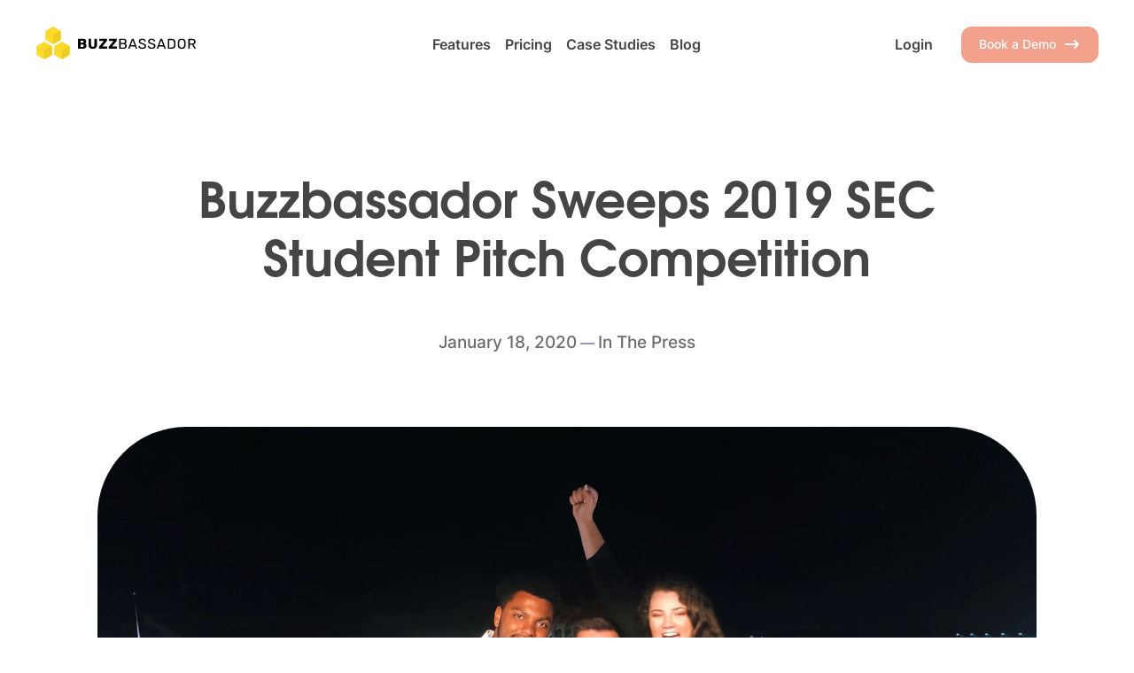

--- FILE ---
content_type: text/html
request_url: https://www.buzzbassador.com/post/buzzbassador-sweeps-2019-sec-student-pitch-competition
body_size: 6649
content:
<!DOCTYPE html><!-- Last Published: Thu Dec 11 2025 19:18:45 GMT+0000 (Coordinated Universal Time) --><html data-wf-domain="www.buzzbassador.com" data-wf-page="61bc18b2b072c4ac069af66d" data-wf-site="610ac8803039a64135895930" data-wf-collection="61bc18b2b072c408d09af65c" data-wf-item-slug="buzzbassador-sweeps-2019-sec-student-pitch-competition"><head><meta charset="utf-8"/><title>Buzzbassador Sweeps 2019 SEC Student Pitch Competition</title><meta content="" name="description"/><meta content="Buzzbassador Sweeps 2019 SEC Student Pitch Competition" property="og:title"/><meta content="" property="og:description"/><meta content="https://cdn.prod.website-files.com/610ac8803039a6778589595d/613787becb63d0173df03407_4022C307-68F5-4575-ADDD-2944D5FCF74F%202.JPG" property="og:image"/><meta content="Buzzbassador Sweeps 2019 SEC Student Pitch Competition" property="twitter:title"/><meta content="" property="twitter:description"/><meta content="https://cdn.prod.website-files.com/610ac8803039a6778589595d/613787becb63d0173df03407_4022C307-68F5-4575-ADDD-2944D5FCF74F%202.JPG" property="twitter:image"/><meta property="og:type" content="website"/><meta content="summary_large_image" name="twitter:card"/><meta content="width=device-width, initial-scale=1" name="viewport"/><link href="https://cdn.prod.website-files.com/610ac8803039a64135895930/css/buzzbassador.shared.6e17a4952.min.css" rel="stylesheet" type="text/css"/><style>@media (min-width:992px) {html.w-mod-js:not(.w-mod-ix) [data-w-id="b87f5eb7-627d-895a-0276-aca3fb7643a0"] {-webkit-transform:translate3d(0, 60px, 0) scale3d(1, 1, 1) rotateX(0) rotateY(0) rotateZ(0) skew(0, 0);-moz-transform:translate3d(0, 60px, 0) scale3d(1, 1, 1) rotateX(0) rotateY(0) rotateZ(0) skew(0, 0);-ms-transform:translate3d(0, 60px, 0) scale3d(1, 1, 1) rotateX(0) rotateY(0) rotateZ(0) skew(0, 0);transform:translate3d(0, 60px, 0) scale3d(1, 1, 1) rotateX(0) rotateY(0) rotateZ(0) skew(0, 0);opacity:0;}html.w-mod-js:not(.w-mod-ix) [data-w-id="5769fe6d-4312-4143-4136-e3b2af05fb01"] {-webkit-transform:translate3d(0, 60px, 0) scale3d(1, 1, 1) rotateX(0) rotateY(0) rotateZ(0) skew(0, 0);-moz-transform:translate3d(0, 60px, 0) scale3d(1, 1, 1) rotateX(0) rotateY(0) rotateZ(0) skew(0, 0);-ms-transform:translate3d(0, 60px, 0) scale3d(1, 1, 1) rotateX(0) rotateY(0) rotateZ(0) skew(0, 0);transform:translate3d(0, 60px, 0) scale3d(1, 1, 1) rotateX(0) rotateY(0) rotateZ(0) skew(0, 0);opacity:0;}}</style><script type="text/javascript">!function(o,c){var n=c.documentElement,t=" w-mod-";n.className+=t+"js",("ontouchstart"in o||o.DocumentTouch&&c instanceof DocumentTouch)&&(n.className+=t+"touch")}(window,document);</script><link href="https://cdn.prod.website-files.com/610ac8803039a64135895930/6181d339a9e48ad9c56cb658_Buzzbassador%20Icon.png" rel="shortcut icon" type="image/x-icon"/><link href="https://cdn.prod.website-files.com/610ac8803039a64135895930/6181bd2cae43306c4f1835d1_Buzzbassador%20Webclip.png" rel="apple-touch-icon"/><script type="text/javascript">!function(f,b,e,v,n,t,s){if(f.fbq)return;n=f.fbq=function(){n.callMethod?n.callMethod.apply(n,arguments):n.queue.push(arguments)};if(!f._fbq)f._fbq=n;n.push=n;n.loaded=!0;n.version='2.0';n.agent='plwebflow';n.queue=[];t=b.createElement(e);t.async=!0;t.src=v;s=b.getElementsByTagName(e)[0];s.parentNode.insertBefore(t,s)}(window,document,'script','https://connect.facebook.net/en_US/fbevents.js');fbq('init', '461795888129318');fbq('track', 'PageView');</script><!-- Google Tag Manager -->
<script>(function(w,d,s,l,i){w[l]=w[l]||[];w[l].push({'gtm.start':
new Date().getTime(),event:'gtm.js'});var f=d.getElementsByTagName(s)[0],
j=d.createElement(s),dl=l!='dataLayer'?'&l='+l:'';j.async=true;j.src=
'https://www.googletagmanager.com/gtm.js?id='+i+dl;f.parentNode.insertBefore(j,f);
})(window,document,'script','dataLayer','GTM-PDRDMZCN');</script>
<!-- End Google Tag Manager -->
<style>
*{
-webkit-font-smoothing: antialiased; 
-moz-osx-font-smoothing: grayscale;
}
</style></head><body><div class="page-wrap"><div class="pattern-bg"></div><aside data-w-id="c29b752a-3c57-207a-630e-d1e7113299a0" class="nav"><div class="container"><div class="nav-wrap"><a href="/" class="brand w-inline-block"><img src="https://cdn.prod.website-files.com/610ac8803039a64135895930/6240c1973a58557c535b8de5_Group%2034523.svg" loading="lazy" alt="" class="brand-img-2"/></a><div id="w-node-c29b752a-3c57-207a-630e-d1e7113299a5-113299a0" class="nav-menu"><a href="/features" class="nav-link first-link">Features</a><a href="/pricing" class="nav-link">Pricing</a><a href="/case-studies" class="nav-link">Case Studies</a><a href="/blog" class="nav-link">Blog</a></div><div id="w-node-c29b752a-3c57-207a-630e-d1e7113299ba-113299a0" class="nav-sign-up"><a href="https://buzzbassadorapp.com" target="_blank" class="login-link">Login</a><a href="https://calendly.com/buzzbassador/intro" target="_blank" class="button small w-inline-block"><div>Book a Demo</div><img src="https://cdn.prod.website-files.com/610ac8803039a64135895930/610ac8803039a6bdbb8959e5_Arrow%20-%20White.svg" loading="lazy" alt="White arrow pointing right" class="arrow-large"/></a></div><div id="w-node-e8350456-14f3-2bbb-7104-cb2bff6e0e7c-113299a0" data-w-id="e8350456-14f3-2bbb-7104-cb2bff6e0e7c" data-is-ix2-target="1" class="nav-lottie" data-animation-type="lottie" data-src="https://cdn.prod.website-files.com/607946292953bb347d578382/607946292953bb9b0d5783c5_Nav%20-%20Lottie.json" data-loop="0" data-direction="1" data-autoplay="0" data-renderer="svg" data-default-duration="2.5" data-duration="0"></div></div></div></aside><div class="section padding-100-80"><div class="container"><div data-w-id="b87f5eb7-627d-895a-0276-aca3fb7643a0" class="blog-hero-content"><h1 class="blog-heading">Buzzbassador Sweeps 2019 SEC Student Pitch Competition</h1><div class="blog-data-wrap"><div class="subtitle">January 18, 2020</div><div class="blog-data-divider">—</div><div class="subtitle">In The Press</div></div></div></div></div><div data-w-id="5769fe6d-4312-4143-4136-e3b2af05fb01" class="section blog-content-section"><div class="full-container"><div class="column-xl center"><img height="Auto" loading="lazy" width="Auto" src="https://cdn.prod.website-files.com/610ac8803039a6778589595d/613787becb63d0173df03407_4022C307-68F5-4575-ADDD-2944D5FCF74F%202.JPG" alt="" sizes="(max-width: 1919px) 100vw, 1536px, 100vw" srcset="https://cdn.prod.website-files.com/610ac8803039a6778589595d/613787becb63d0173df03407_4022C307-68F5-4575-ADDD-2944D5FCF74F%202-p-500.jpeg 500w, https://cdn.prod.website-files.com/610ac8803039a6778589595d/613787becb63d0173df03407_4022C307-68F5-4575-ADDD-2944D5FCF74F%202-p-1080.jpeg 1080w, https://cdn.prod.website-files.com/610ac8803039a6778589595d/613787becb63d0173df03407_4022C307-68F5-4575-ADDD-2944D5FCF74F%202-p-1600.jpeg 1600w, https://cdn.prod.website-files.com/610ac8803039a6778589595d/613787becb63d0173df03407_4022C307-68F5-4575-ADDD-2944D5FCF74F%202-p-2000.jpeg 2000w, https://cdn.prod.website-files.com/610ac8803039a6778589595d/613787becb63d0173df03407_4022C307-68F5-4575-ADDD-2944D5FCF74F%202-p-2600.jpeg 2600w, https://cdn.prod.website-files.com/610ac8803039a6778589595d/613787becb63d0173df03407_4022C307-68F5-4575-ADDD-2944D5FCF74F%202-p-3200.jpeg 3200w, https://cdn.prod.website-files.com/610ac8803039a6778589595d/613787becb63d0173df03407_4022C307-68F5-4575-ADDD-2944D5FCF74F%202.JPG 4032w" class="featured-post-cms"/><div class="blog-rich-text w-richtext"><p><em>Buzzbassador (Mississippi State University) won first place in the 2019 SEC Student Pitch Competition. Team members are Shelby Baldwin (middle), Brandon Johns (right) and Calvin Waddy (left).</em></p><p><strong>Buzzbassador </strong>(Mississippi State University) won first place in the 4th annual SEC Student Pitch Competition, held this year at the Raymond J. Harbert College of Business at Auburn University on October 6-7. The winning team is comprised of Shelby Baldwin, Brandon Johns and Calvin Waddy, and they pitched their software product, which automates back-end services to help brands create ambassador and influencer programs.</p><p>“I’m speechless at the moment. What always strikes me at this competition is just how good the teams are. The top three this year were incredibly impressive, and the fact that they’ve built businesses that are generating revenue and have found real market needs is astounding,” said Eric Hill, Director of the Center for Entrepreneurship and Outreach in the College of Business at Mississippi State University. “You can’t make up what they’re doing. It doesn’t happen without a lot of work, and it’s humbling to see that recognized. I’m glad that this great team has been successful.”</p><p>The SEC Student Pitch Competition provides teams of SEC students at the undergraduate or graduate level a platform to showcase their ideas for ground-breaking products and services to a panel of judges. New this year was an informal elevator pitch challenge, during which teams had one minute to describe their idea to internal voters. Shelby Baldwin won the challenge with the quick overview of <strong>Buzzbassador</strong>.</p><p>“I’ve had an amazing experience at the competition,” said Baldwin. “It’s been inspiring to see all of the amazing businesses coming out of the SEC, and it was humbling and incredibly exciting to be voted the winner of the elevator pitch.”</p><p>Also new for 2019 was an app development challenge. The university team members were split up to form six new teams charged with creating an app and earning “investments” from the SEC advisors in attendance. The teams had two hours to brainstorm and design posters and one minute to outline their app. The winning app, MerchMe!, connects consumers with their favorite street vendor’s locations and menus, and was born out of team member experiences in large cities like Shanghai. The collaborative group who created MerchMe! included Shelby Baldwin of <strong>Buzzbassador</strong>, as well 3 other students from surrounding SEC universities.</p><p>The featured pitch competition began on Monday morning with each team presenting to two different sets of judges. After the initial pitches, those judges advanced three teams to the finals, where they presented later the same day to a separate panel. Nine individuals aided in the selection of this years’ winners. The judges – including SEC alumni – work primarily in the business sector, and included:</p><ul role="list"><li>John F. Bright, Founder, President, and Chief Information Officer of Bright Investments</li><li>Gregory D. Cessna, CEO and Director of Consumers Fresh Produce</li><li>Miller Beale Girvin, CEO of Alabama Capital Network</li><li>Robin Hunt, Co-Founder of ThinkData Solutions Inc.</li><li>Cade Joiner, Founder of Shred-X</li><li>Justin Lambert, Founder of The Mint Julep Boutique</li><li>Rashim McKinney, Managing Partner of Gibraltar Solomon</li><li>Mickey Millsap, Founder of Redhawk VC</li><li>Boyd Stephens, Founder of Netelysis</li></ul><h3>A full list of winners for the 2019 SEC Student Pitch Competition is below.</h3><p><strong>Student Pitch Competition Results</strong></p><p>First Place Team: <strong>Buzzbassador</strong>, Mississippi State University, Shelby Baldwin, Brandon Johns and Calvin Waddy</p><p><strong>Elevator Challenge Results</strong></p><p>Winner: Shelby Baldwin, Mississippi State University, <strong>Buzzbassador</strong></p><p><strong>Collaborative App Challenge Results</strong></p><p>MerchMe! — <strong>Shelby Baldwin (Buzzbassador)</strong>, Keturah Finch (TeraDiagnostics), Sani Ghulamani (SEACR), and Kayne Lynn (Revibe)</p><p>– – –</p><p>Original Article By: SEC University</p><p>Original Article Link: <a href="https://www.thesecu.com/news/mississippi-state-university-wins-2019-sec-student-pitch-competition/">https://www.thesecu.com/news/mississippi-state-university-wins-2019-sec-student-pitch-competition/</a></p></div></div></div></div><div class="section padding-0"><div class="container"><div class="grid"><div id="w-node-ba99c7a4-af5a-cc91-c102-f3e3a1158e5f-069af66d" class="column-medium center"><h2 class="margin-bottom-0 blog">Related Posts</h2></div></div><div class="w-dyn-list"><div role="list" class="grid blog-posts w-dyn-items"><div role="listitem" class="w-dyn-item"><a href="/post/google-invests-in-buzzbassador-committing-capital-strategic-support-to-its-emerging-influencer-marketing-automation-platform" class="blog-card w-inline-block"><img src="https://cdn.prod.website-files.com/610ac8803039a6778589595d/64b03b86cc342dd91392023e_BlackFoundersFund_Profile_Landscape_Buzzbassador%20(1).jpg" loading="lazy" alt="" sizes="100vw" srcset="https://cdn.prod.website-files.com/610ac8803039a6778589595d/64b03b86cc342dd91392023e_BlackFoundersFund_Profile_Landscape_Buzzbassador%20(1)-p-500.jpg 500w, https://cdn.prod.website-files.com/610ac8803039a6778589595d/64b03b86cc342dd91392023e_BlackFoundersFund_Profile_Landscape_Buzzbassador%20(1)-p-800.jpg 800w, https://cdn.prod.website-files.com/610ac8803039a6778589595d/64b03b86cc342dd91392023e_BlackFoundersFund_Profile_Landscape_Buzzbassador%20(1)-p-1080.jpg 1080w, https://cdn.prod.website-files.com/610ac8803039a6778589595d/64b03b86cc342dd91392023e_BlackFoundersFund_Profile_Landscape_Buzzbassador%20(1)-p-1600.jpg 1600w, https://cdn.prod.website-files.com/610ac8803039a6778589595d/64b03b86cc342dd91392023e_BlackFoundersFund_Profile_Landscape_Buzzbassador%20(1)-p-2000.jpg 2000w, https://cdn.prod.website-files.com/610ac8803039a6778589595d/64b03b86cc342dd91392023e_BlackFoundersFund_Profile_Landscape_Buzzbassador%20(1)-p-2600.jpg 2600w, https://cdn.prod.website-files.com/610ac8803039a6778589595d/64b03b86cc342dd91392023e_BlackFoundersFund_Profile_Landscape_Buzzbassador%20(1)-p-3200.jpg 3200w, https://cdn.prod.website-files.com/610ac8803039a6778589595d/64b03b86cc342dd91392023e_BlackFoundersFund_Profile_Landscape_Buzzbassador%20(1).jpg 5000w" class="blog-thumb"/><div><div class="subtitle text-primary-1">In The Press</div><div class="blog-title">Google Invests in Buzzbassador, Committing Capital &amp; Strategic Support To Its Emerging Influencer Marketing Automation Platform</div></div></a></div><div role="listitem" class="w-dyn-item"><a href="/post/buzzbassador-secures-spot-in-prestigious-techstars-accelerator" class="blog-card w-inline-block"><img src="https://cdn.prod.website-files.com/610ac8803039a6778589595d/631fac2fba62dde1a3d7855b_is%20now%20a%20(2).png" loading="lazy" alt="" sizes="100vw" srcset="https://cdn.prod.website-files.com/610ac8803039a6778589595d/631fac2fba62dde1a3d7855b_is%20now%20a%20(2)-p-500.png 500w, https://cdn.prod.website-files.com/610ac8803039a6778589595d/631fac2fba62dde1a3d7855b_is%20now%20a%20(2)-p-800.png 800w, https://cdn.prod.website-files.com/610ac8803039a6778589595d/631fac2fba62dde1a3d7855b_is%20now%20a%20(2).png 1080w" class="blog-thumb"/><div><div class="subtitle text-primary-1">In The Press</div><div class="blog-title">Buzzbassador Secures Spot In Prestigious Techstars Startup Accelerator</div></div></a></div><div role="listitem" class="w-dyn-item"><a href="/post/shelby-baldwin-is-creating-buzz-for-her-customers-and-her-business" class="blog-card w-inline-block"><img src="https://cdn.prod.website-files.com/610ac8803039a6778589595d/61378723c2e0c0fe9dc69646_Shelby%20Baldwin%20Pitching%20Buzzbassador.png" loading="lazy" alt="" sizes="100vw" srcset="https://cdn.prod.website-files.com/610ac8803039a6778589595d/61378723c2e0c0fe9dc69646_Shelby%20Baldwin%20Pitching%20Buzzbassador-p-500.png 500w, https://cdn.prod.website-files.com/610ac8803039a6778589595d/61378723c2e0c0fe9dc69646_Shelby%20Baldwin%20Pitching%20Buzzbassador-p-800.png 800w, https://cdn.prod.website-files.com/610ac8803039a6778589595d/61378723c2e0c0fe9dc69646_Shelby%20Baldwin%20Pitching%20Buzzbassador-p-1080.png 1080w, https://cdn.prod.website-files.com/610ac8803039a6778589595d/61378723c2e0c0fe9dc69646_Shelby%20Baldwin%20Pitching%20Buzzbassador-p-1600.png 1600w, https://cdn.prod.website-files.com/610ac8803039a6778589595d/61378723c2e0c0fe9dc69646_Shelby%20Baldwin%20Pitching%20Buzzbassador.png 1679w" class="blog-thumb"/><div><div class="subtitle text-primary-1">In The Press</div><div class="blog-title">Shelby Baldwin Is Creating Buzz - For Her Customers And Her Business</div></div></a></div></div></div></div></div><div data-w-id="d1e61332-b16f-93be-595d-010ff64117b7"><div class="section cta"><div class="full-container"><div class="call-to-action"><div id="w-node-d1e61332-b16f-93be-595d-010ff64117bb-f64117b7" class="column-medium cta"><div><div class="text-block-17">No contracts, no commitment, no hidden fees</div><div class="margin-top-32"><h2 class="heading">See what powerful affiliate &amp; creator marketing can do for you</h2></div></div><a id="w-node-d1e61332-b16f-93be-595d-010ff64117c2-f64117b7" href="https://buzzbassadorapp.com/register" class="button w-inline-block"><div>Start for free</div><img src="https://cdn.prod.website-files.com/610ac8803039a64135895930/610ac8803039a6bdbb8959e5_Arrow%20-%20White.svg" loading="lazy" alt="White arrow pointing right" class="arrow-large"/></a></div></div></div></div><div class="section padding-0"><div class="container"><div class="w-layout-grid grid footer"><div id="w-node-d1e61332-b16f-93be-595d-010ff64117c9-f64117b7" class="column-xs"><img src="https://cdn.prod.website-files.com/610ac8803039a64135895930/61290268fff8293bf0e3c05a_Buzzbassador%20Logo.png" loading="lazy" alt="" class="brand-footer"/><div class="margin-top-40"><div class="text-footer"><strong class="text-footer">Buzzbassador® is the first auto-pilot for brand ambassador programs. Manage your micro-influencer onboarding, sales-tracking, commission payouts, email communication and more, all in a few clicks. <br/></strong></div><div class="social-wrap"><a href="https://www.instagram.com/buzzbassador" target="_blank" class="w-inline-block"><img src="https://cdn.prod.website-files.com/610ac8803039a64135895930/612e6262768789fbe5bb4c54_Icon%20(2).svg" loading="lazy" alt="" class="social-icon"/></a><a href="https://twitter.com/buzzbassador" target="_blank" class="w-inline-block"><img src="https://cdn.prod.website-files.com/610ac8803039a64135895930/612e618b594b2930043785dd_Icon.svg" loading="lazy" alt="" id="twitter-icon" class="social-icon"/></a><a href="https://www.youtube.com/channel/UCp1qC3wnio5SFpGd46uxPaQ" target="_blank" class="w-inline-block"><img src="https://cdn.prod.website-files.com/610ac8803039a64135895930/612e62a24f6158ac74778403_Icon%20(3).svg" loading="lazy" alt="" class="social-icon"/></a><a href="https://www.linkedin.com/company/buzzbassador" target="_blank" class="w-inline-block"><img src="https://cdn.prod.website-files.com/610ac8803039a64135895930/612e62fefae96a807e9982d6_bx_bxl-linkedin.svg" loading="lazy" alt="" class="social-icon small"/></a><a href="https://www.facebook.com/buzzbassador" target="_blank" class="w-inline-block"><img src="https://cdn.prod.website-files.com/610ac8803039a64135895930/612e6201594b290d10378866_Icon%20(1).svg" loading="lazy" alt="" class="social-icon small"/></a></div></div></div><div id="w-node-d1e61332-b16f-93be-595d-010ff64117d4-f64117b7" class="footer-links-wrap"><div class="footer-title">ABOUT</div><a href="/features" class="footer-link">Features</a><a href="/pricing" class="footer-link">Pricing</a><a href="https://apps.shopify.com/buzzbassador#reviews" target="_blank" class="footer-link">Reviews</a><a href="/case-studies" class="footer-link">Case Studies</a><a href="/about" class="footer-link">Our Story</a></div><div id="w-node-d1e61332-b16f-93be-595d-010ff64117df-f64117b7" class="footer-links-wrap"><div class="footer-title">RESOURCES</div><a href="https://youtube.com/playlist?list=PLmRC7w9_YJkaMy8IAj7OtZoUi0Y32XrLd" target="_blank" class="footer-link">YouTube Tutorials</a><a href="/blog" class="footer-link">Blog</a><a href="https://buzzbassador.canny.io/feature-requests" target="_blank" class="footer-link">Request A Feature</a><a href="/coming-soon" class="footer-link">Launch Waitlist</a><a href="https://help.buzzbassador.com" class="footer-link">Help Center</a></div><div id="w-node-d1e61332-b16f-93be-595d-010ff64117ea-f64117b7" class="footer-links-wrap"><div class="footer-title">PLATFORM</div><a href="https://apps.shopify.com/buzzbassador" class="footer-link">Brand Sign Up (Shopify)<br/></a><a href="https://buzzbassadorapp.com" class="footer-link">Brand Sign In<em></em></a><a href="https://buzzbassadorapp.com/ambassador-login" class="footer-link">Creator Sign In</a><a href="/partners" class="footer-link">Partner Sign Up</a></div></div><div class="grid footer-copyright"><div id="w-node-d1e61332-b16f-93be-595d-010ff64117f6-f64117b7" class="text-footer">© 2025, Rocketing Systems, Inc.®</div><div id="w-node-d1e61332-b16f-93be-595d-010ff64117fd-f64117b7" class="template-links-wrap"><a href="/privacy-policy" class="utility-link">Privacy Policy</a><a href="/terms-of-use" class="utility-link">Terms of Use</a><a href="/end-user-licensing-agreement" class="utility-link">EULA</a></div></div><div class="w-embed"></div></div></div></div></div><script src="https://d3e54v103j8qbb.cloudfront.net/js/jquery-3.5.1.min.dc5e7f18c8.js?site=610ac8803039a64135895930" type="text/javascript" integrity="sha256-9/aliU8dGd2tb6OSsuzixeV4y/faTqgFtohetphbbj0=" crossorigin="anonymous"></script><script src="https://cdn.prod.website-files.com/610ac8803039a64135895930/js/buzzbassador.schunk.e0c428ff9737f919.js" type="text/javascript"></script><script src="https://cdn.prod.website-files.com/610ac8803039a64135895930/js/buzzbassador.schunk.727be9c3b517ec65.js" type="text/javascript"></script><script src="https://cdn.prod.website-files.com/610ac8803039a64135895930/js/buzzbassador.37e8e85f.59f9c85879cddf03.js" type="text/javascript"></script></body></html>

--- FILE ---
content_type: text/css
request_url: https://cdn.prod.website-files.com/610ac8803039a64135895930/css/buzzbassador.shared.6e17a4952.min.css
body_size: 39962
content:
html{-webkit-text-size-adjust:100%;-ms-text-size-adjust:100%;font-family:sans-serif}body{margin:0}article,aside,details,figcaption,figure,footer,header,hgroup,main,menu,nav,section,summary{display:block}audio,canvas,progress,video{vertical-align:baseline;display:inline-block}audio:not([controls]){height:0;display:none}[hidden],template{display:none}a{background-color:#0000}a:active,a:hover{outline:0}abbr[title]{border-bottom:1px dotted}b,strong{font-weight:700}dfn{font-style:italic}h1{margin:.67em 0;font-size:2em}mark{color:#000;background:#ff0}small{font-size:80%}sub,sup{vertical-align:baseline;font-size:75%;line-height:0;position:relative}sup{top:-.5em}sub{bottom:-.25em}img{border:0}svg:not(:root){overflow:hidden}hr{box-sizing:content-box;height:0}pre{overflow:auto}code,kbd,pre,samp{font-family:monospace;font-size:1em}button,input,optgroup,select,textarea{color:inherit;font:inherit;margin:0}button{overflow:visible}button,select{text-transform:none}button,html input[type=button],input[type=reset]{-webkit-appearance:button;cursor:pointer}button[disabled],html input[disabled]{cursor:default}button::-moz-focus-inner,input::-moz-focus-inner{border:0;padding:0}input{line-height:normal}input[type=checkbox],input[type=radio]{box-sizing:border-box;padding:0}input[type=number]::-webkit-inner-spin-button,input[type=number]::-webkit-outer-spin-button{height:auto}input[type=search]{-webkit-appearance:none}input[type=search]::-webkit-search-cancel-button,input[type=search]::-webkit-search-decoration{-webkit-appearance:none}legend{border:0;padding:0}textarea{overflow:auto}optgroup{font-weight:700}table{border-collapse:collapse;border-spacing:0}td,th{padding:0}@font-face{font-family:webflow-icons;src:url([data-uri])format("truetype");font-weight:400;font-style:normal}[class^=w-icon-],[class*=\ w-icon-]{speak:none;font-variant:normal;text-transform:none;-webkit-font-smoothing:antialiased;-moz-osx-font-smoothing:grayscale;font-style:normal;font-weight:400;line-height:1;font-family:webflow-icons!important}.w-icon-slider-right:before{content:""}.w-icon-slider-left:before{content:""}.w-icon-nav-menu:before{content:""}.w-icon-arrow-down:before,.w-icon-dropdown-toggle:before{content:""}.w-icon-file-upload-remove:before{content:""}.w-icon-file-upload-icon:before{content:""}*{box-sizing:border-box}html{height:100%}body{color:#333;background-color:#fff;min-height:100%;margin:0;font-family:Arial,sans-serif;font-size:14px;line-height:20px}img{vertical-align:middle;max-width:100%;display:inline-block}html.w-mod-touch *{background-attachment:scroll!important}.w-block{display:block}.w-inline-block{max-width:100%;display:inline-block}.w-clearfix:before,.w-clearfix:after{content:" ";grid-area:1/1/2/2;display:table}.w-clearfix:after{clear:both}.w-hidden{display:none}.w-button{color:#fff;line-height:inherit;cursor:pointer;background-color:#3898ec;border:0;border-radius:0;padding:9px 15px;text-decoration:none;display:inline-block}input.w-button{-webkit-appearance:button}html[data-w-dynpage] [data-w-cloak]{color:#0000!important}.w-code-block{margin:unset}pre.w-code-block code{all:inherit}.w-optimization{display:contents}.w-webflow-badge,.w-webflow-badge>img{box-sizing:unset;width:unset;height:unset;max-height:unset;max-width:unset;min-height:unset;min-width:unset;margin:unset;padding:unset;float:unset;clear:unset;border:unset;border-radius:unset;background:unset;background-image:unset;background-position:unset;background-size:unset;background-repeat:unset;background-origin:unset;background-clip:unset;background-attachment:unset;background-color:unset;box-shadow:unset;transform:unset;direction:unset;font-family:unset;font-weight:unset;color:unset;font-size:unset;line-height:unset;font-style:unset;font-variant:unset;text-align:unset;letter-spacing:unset;-webkit-text-decoration:unset;text-decoration:unset;text-indent:unset;text-transform:unset;list-style-type:unset;text-shadow:unset;vertical-align:unset;cursor:unset;white-space:unset;word-break:unset;word-spacing:unset;word-wrap:unset;transition:unset}.w-webflow-badge{white-space:nowrap;cursor:pointer;box-shadow:0 0 0 1px #0000001a,0 1px 3px #0000001a;visibility:visible!important;opacity:1!important;z-index:2147483647!important;color:#aaadb0!important;overflow:unset!important;background-color:#fff!important;border-radius:3px!important;width:auto!important;height:auto!important;margin:0!important;padding:6px!important;font-size:12px!important;line-height:14px!important;text-decoration:none!important;display:inline-block!important;position:fixed!important;inset:auto 12px 12px auto!important;transform:none!important}.w-webflow-badge>img{position:unset;visibility:unset!important;opacity:1!important;vertical-align:middle!important;display:inline-block!important}h1,h2,h3,h4,h5,h6{margin-bottom:10px;font-weight:700}h1{margin-top:20px;font-size:38px;line-height:44px}h2{margin-top:20px;font-size:32px;line-height:36px}h3{margin-top:20px;font-size:24px;line-height:30px}h4{margin-top:10px;font-size:18px;line-height:24px}h5{margin-top:10px;font-size:14px;line-height:20px}h6{margin-top:10px;font-size:12px;line-height:18px}p{margin-top:0;margin-bottom:10px}blockquote{border-left:5px solid #e2e2e2;margin:0 0 10px;padding:10px 20px;font-size:18px;line-height:22px}figure{margin:0 0 10px}ul,ol{margin-top:0;margin-bottom:10px;padding-left:40px}.w-list-unstyled{padding-left:0;list-style:none}.w-embed:before,.w-embed:after{content:" ";grid-area:1/1/2/2;display:table}.w-embed:after{clear:both}.w-video{width:100%;padding:0;position:relative}.w-video iframe,.w-video object,.w-video embed{border:none;width:100%;height:100%;position:absolute;top:0;left:0}fieldset{border:0;margin:0;padding:0}button,[type=button],[type=reset]{cursor:pointer;-webkit-appearance:button;border:0}.w-form{margin:0 0 15px}.w-form-done{text-align:center;background-color:#ddd;padding:20px;display:none}.w-form-fail{background-color:#ffdede;margin-top:10px;padding:10px;display:none}label{margin-bottom:5px;font-weight:700;display:block}.w-input,.w-select{color:#333;vertical-align:middle;background-color:#fff;border:1px solid #ccc;width:100%;height:38px;margin-bottom:10px;padding:8px 12px;font-size:14px;line-height:1.42857;display:block}.w-input::placeholder,.w-select::placeholder{color:#999}.w-input:focus,.w-select:focus{border-color:#3898ec;outline:0}.w-input[disabled],.w-select[disabled],.w-input[readonly],.w-select[readonly],fieldset[disabled] .w-input,fieldset[disabled] .w-select{cursor:not-allowed}.w-input[disabled]:not(.w-input-disabled),.w-select[disabled]:not(.w-input-disabled),.w-input[readonly],.w-select[readonly],fieldset[disabled]:not(.w-input-disabled) .w-input,fieldset[disabled]:not(.w-input-disabled) .w-select{background-color:#eee}textarea.w-input,textarea.w-select{height:auto}.w-select{background-color:#f3f3f3}.w-select[multiple]{height:auto}.w-form-label{cursor:pointer;margin-bottom:0;font-weight:400;display:inline-block}.w-radio{margin-bottom:5px;padding-left:20px;display:block}.w-radio:before,.w-radio:after{content:" ";grid-area:1/1/2/2;display:table}.w-radio:after{clear:both}.w-radio-input{float:left;margin:3px 0 0 -20px;line-height:normal}.w-file-upload{margin-bottom:10px;display:block}.w-file-upload-input{opacity:0;z-index:-100;width:.1px;height:.1px;position:absolute;overflow:hidden}.w-file-upload-default,.w-file-upload-uploading,.w-file-upload-success{color:#333;display:inline-block}.w-file-upload-error{margin-top:10px;display:block}.w-file-upload-default.w-hidden,.w-file-upload-uploading.w-hidden,.w-file-upload-error.w-hidden,.w-file-upload-success.w-hidden{display:none}.w-file-upload-uploading-btn{cursor:pointer;background-color:#fafafa;border:1px solid #ccc;margin:0;padding:8px 12px;font-size:14px;font-weight:400;display:flex}.w-file-upload-file{background-color:#fafafa;border:1px solid #ccc;flex-grow:1;justify-content:space-between;margin:0;padding:8px 9px 8px 11px;display:flex}.w-file-upload-file-name{font-size:14px;font-weight:400;display:block}.w-file-remove-link{cursor:pointer;width:auto;height:auto;margin-top:3px;margin-left:10px;padding:3px;display:block}.w-icon-file-upload-remove{margin:auto;font-size:10px}.w-file-upload-error-msg{color:#ea384c;padding:2px 0;display:inline-block}.w-file-upload-info{padding:0 12px;line-height:38px;display:inline-block}.w-file-upload-label{cursor:pointer;background-color:#fafafa;border:1px solid #ccc;margin:0;padding:8px 12px;font-size:14px;font-weight:400;display:inline-block}.w-icon-file-upload-icon,.w-icon-file-upload-uploading{width:20px;margin-right:8px;display:inline-block}.w-icon-file-upload-uploading{height:20px}.w-container{max-width:940px;margin-left:auto;margin-right:auto}.w-container:before,.w-container:after{content:" ";grid-area:1/1/2/2;display:table}.w-container:after{clear:both}.w-container .w-row{margin-left:-10px;margin-right:-10px}.w-row:before,.w-row:after{content:" ";grid-area:1/1/2/2;display:table}.w-row:after{clear:both}.w-row .w-row{margin-left:0;margin-right:0}.w-col{float:left;width:100%;min-height:1px;padding-left:10px;padding-right:10px;position:relative}.w-col .w-col{padding-left:0;padding-right:0}.w-col-1{width:8.33333%}.w-col-2{width:16.6667%}.w-col-3{width:25%}.w-col-4{width:33.3333%}.w-col-5{width:41.6667%}.w-col-6{width:50%}.w-col-7{width:58.3333%}.w-col-8{width:66.6667%}.w-col-9{width:75%}.w-col-10{width:83.3333%}.w-col-11{width:91.6667%}.w-col-12{width:100%}.w-hidden-main{display:none!important}@media screen and (max-width:991px){.w-container{max-width:728px}.w-hidden-main{display:inherit!important}.w-hidden-medium{display:none!important}.w-col-medium-1{width:8.33333%}.w-col-medium-2{width:16.6667%}.w-col-medium-3{width:25%}.w-col-medium-4{width:33.3333%}.w-col-medium-5{width:41.6667%}.w-col-medium-6{width:50%}.w-col-medium-7{width:58.3333%}.w-col-medium-8{width:66.6667%}.w-col-medium-9{width:75%}.w-col-medium-10{width:83.3333%}.w-col-medium-11{width:91.6667%}.w-col-medium-12{width:100%}.w-col-stack{width:100%;left:auto;right:auto}}@media screen and (max-width:767px){.w-hidden-main,.w-hidden-medium{display:inherit!important}.w-hidden-small{display:none!important}.w-row,.w-container .w-row{margin-left:0;margin-right:0}.w-col{width:100%;left:auto;right:auto}.w-col-small-1{width:8.33333%}.w-col-small-2{width:16.6667%}.w-col-small-3{width:25%}.w-col-small-4{width:33.3333%}.w-col-small-5{width:41.6667%}.w-col-small-6{width:50%}.w-col-small-7{width:58.3333%}.w-col-small-8{width:66.6667%}.w-col-small-9{width:75%}.w-col-small-10{width:83.3333%}.w-col-small-11{width:91.6667%}.w-col-small-12{width:100%}}@media screen and (max-width:479px){.w-container{max-width:none}.w-hidden-main,.w-hidden-medium,.w-hidden-small{display:inherit!important}.w-hidden-tiny{display:none!important}.w-col{width:100%}.w-col-tiny-1{width:8.33333%}.w-col-tiny-2{width:16.6667%}.w-col-tiny-3{width:25%}.w-col-tiny-4{width:33.3333%}.w-col-tiny-5{width:41.6667%}.w-col-tiny-6{width:50%}.w-col-tiny-7{width:58.3333%}.w-col-tiny-8{width:66.6667%}.w-col-tiny-9{width:75%}.w-col-tiny-10{width:83.3333%}.w-col-tiny-11{width:91.6667%}.w-col-tiny-12{width:100%}}.w-widget{position:relative}.w-widget-map{width:100%;height:400px}.w-widget-map label{width:auto;display:inline}.w-widget-map img{max-width:inherit}.w-widget-map .gm-style-iw{text-align:center}.w-widget-map .gm-style-iw>button{display:none!important}.w-widget-twitter{overflow:hidden}.w-widget-twitter-count-shim{vertical-align:top;text-align:center;background:#fff;border:1px solid #758696;border-radius:3px;width:28px;height:20px;display:inline-block;position:relative}.w-widget-twitter-count-shim *{pointer-events:none;-webkit-user-select:none;user-select:none}.w-widget-twitter-count-shim .w-widget-twitter-count-inner{text-align:center;color:#999;font-family:serif;font-size:15px;line-height:12px;position:relative}.w-widget-twitter-count-shim .w-widget-twitter-count-clear{display:block;position:relative}.w-widget-twitter-count-shim.w--large{width:36px;height:28px}.w-widget-twitter-count-shim.w--large .w-widget-twitter-count-inner{font-size:18px;line-height:18px}.w-widget-twitter-count-shim:not(.w--vertical){margin-left:5px;margin-right:8px}.w-widget-twitter-count-shim:not(.w--vertical).w--large{margin-left:6px}.w-widget-twitter-count-shim:not(.w--vertical):before,.w-widget-twitter-count-shim:not(.w--vertical):after{content:" ";pointer-events:none;border:solid #0000;width:0;height:0;position:absolute;top:50%;left:0}.w-widget-twitter-count-shim:not(.w--vertical):before{border-width:4px;border-color:#75869600 #5d6c7b #75869600 #75869600;margin-top:-4px;margin-left:-9px}.w-widget-twitter-count-shim:not(.w--vertical).w--large:before{border-width:5px;margin-top:-5px;margin-left:-10px}.w-widget-twitter-count-shim:not(.w--vertical):after{border-width:4px;border-color:#fff0 #fff #fff0 #fff0;margin-top:-4px;margin-left:-8px}.w-widget-twitter-count-shim:not(.w--vertical).w--large:after{border-width:5px;margin-top:-5px;margin-left:-9px}.w-widget-twitter-count-shim.w--vertical{width:61px;height:33px;margin-bottom:8px}.w-widget-twitter-count-shim.w--vertical:before,.w-widget-twitter-count-shim.w--vertical:after{content:" ";pointer-events:none;border:solid #0000;width:0;height:0;position:absolute;top:100%;left:50%}.w-widget-twitter-count-shim.w--vertical:before{border-width:5px;border-color:#5d6c7b #75869600 #75869600;margin-left:-5px}.w-widget-twitter-count-shim.w--vertical:after{border-width:4px;border-color:#fff #fff0 #fff0;margin-left:-4px}.w-widget-twitter-count-shim.w--vertical .w-widget-twitter-count-inner{font-size:18px;line-height:22px}.w-widget-twitter-count-shim.w--vertical.w--large{width:76px}.w-background-video{color:#fff;height:500px;position:relative;overflow:hidden}.w-background-video>video{object-fit:cover;z-index:-100;background-position:50%;background-size:cover;width:100%;height:100%;margin:auto;position:absolute;inset:-100%}.w-background-video>video::-webkit-media-controls-start-playback-button{-webkit-appearance:none;display:none!important}.w-background-video--control{background-color:#0000;padding:0;position:absolute;bottom:1em;right:1em}.w-background-video--control>[hidden]{display:none!important}.w-slider{text-align:center;clear:both;-webkit-tap-highlight-color:#0000;tap-highlight-color:#0000;background:#ddd;height:300px;position:relative}.w-slider-mask{z-index:1;white-space:nowrap;height:100%;display:block;position:relative;left:0;right:0;overflow:hidden}.w-slide{vertical-align:top;white-space:normal;text-align:left;width:100%;height:100%;display:inline-block;position:relative}.w-slider-nav{z-index:2;text-align:center;-webkit-tap-highlight-color:#0000;tap-highlight-color:#0000;height:40px;margin:auto;padding-top:10px;position:absolute;inset:auto 0 0}.w-slider-nav.w-round>div{border-radius:100%}.w-slider-nav.w-num>div{font-size:inherit;line-height:inherit;width:auto;height:auto;padding:.2em .5em}.w-slider-nav.w-shadow>div{box-shadow:0 0 3px #3336}.w-slider-nav-invert{color:#fff}.w-slider-nav-invert>div{background-color:#2226}.w-slider-nav-invert>div.w-active{background-color:#222}.w-slider-dot{cursor:pointer;background-color:#fff6;width:1em;height:1em;margin:0 3px .5em;transition:background-color .1s,color .1s;display:inline-block;position:relative}.w-slider-dot.w-active{background-color:#fff}.w-slider-dot:focus{outline:none;box-shadow:0 0 0 2px #fff}.w-slider-dot:focus.w-active{box-shadow:none}.w-slider-arrow-left,.w-slider-arrow-right{cursor:pointer;color:#fff;-webkit-tap-highlight-color:#0000;tap-highlight-color:#0000;-webkit-user-select:none;user-select:none;width:80px;margin:auto;font-size:40px;position:absolute;inset:0;overflow:hidden}.w-slider-arrow-left [class^=w-icon-],.w-slider-arrow-right [class^=w-icon-],.w-slider-arrow-left [class*=\ w-icon-],.w-slider-arrow-right [class*=\ w-icon-]{position:absolute}.w-slider-arrow-left:focus,.w-slider-arrow-right:focus{outline:0}.w-slider-arrow-left{z-index:3;right:auto}.w-slider-arrow-right{z-index:4;left:auto}.w-icon-slider-left,.w-icon-slider-right{width:1em;height:1em;margin:auto;inset:0}.w-slider-aria-label{clip:rect(0 0 0 0);border:0;width:1px;height:1px;margin:-1px;padding:0;position:absolute;overflow:hidden}.w-slider-force-show{display:block!important}.w-dropdown{text-align:left;z-index:900;margin-left:auto;margin-right:auto;display:inline-block;position:relative}.w-dropdown-btn,.w-dropdown-toggle,.w-dropdown-link{vertical-align:top;color:#222;text-align:left;white-space:nowrap;margin-left:auto;margin-right:auto;padding:20px;text-decoration:none;position:relative}.w-dropdown-toggle{-webkit-user-select:none;user-select:none;cursor:pointer;padding-right:40px;display:inline-block}.w-dropdown-toggle:focus{outline:0}.w-icon-dropdown-toggle{width:1em;height:1em;margin:auto 20px auto auto;position:absolute;top:0;bottom:0;right:0}.w-dropdown-list{background:#ddd;min-width:100%;display:none;position:absolute}.w-dropdown-list.w--open{display:block}.w-dropdown-link{color:#222;padding:10px 20px;display:block}.w-dropdown-link.w--current{color:#0082f3}.w-dropdown-link:focus{outline:0}@media screen and (max-width:767px){.w-nav-brand{padding-left:10px}}.w-lightbox-backdrop{cursor:auto;letter-spacing:normal;text-indent:0;text-shadow:none;text-transform:none;visibility:visible;white-space:normal;word-break:normal;word-spacing:normal;word-wrap:normal;color:#fff;text-align:center;z-index:2000;opacity:0;-webkit-user-select:none;-moz-user-select:none;-webkit-tap-highlight-color:transparent;background:#000000e6;outline:0;font-family:Helvetica Neue,Helvetica,Ubuntu,Segoe UI,Verdana,sans-serif;font-size:17px;font-style:normal;font-weight:300;line-height:1.2;list-style:disc;position:fixed;inset:0;-webkit-transform:translate(0)}.w-lightbox-backdrop,.w-lightbox-container{-webkit-overflow-scrolling:touch;height:100%;overflow:auto}.w-lightbox-content{height:100vh;position:relative;overflow:hidden}.w-lightbox-view{opacity:0;width:100vw;height:100vh;position:absolute}.w-lightbox-view:before{content:"";height:100vh}.w-lightbox-group,.w-lightbox-group .w-lightbox-view,.w-lightbox-group .w-lightbox-view:before{height:86vh}.w-lightbox-frame,.w-lightbox-view:before{vertical-align:middle;display:inline-block}.w-lightbox-figure{margin:0;position:relative}.w-lightbox-group .w-lightbox-figure{cursor:pointer}.w-lightbox-img{width:auto;max-width:none;height:auto}.w-lightbox-image{float:none;max-width:100vw;max-height:100vh;display:block}.w-lightbox-group .w-lightbox-image{max-height:86vh}.w-lightbox-caption{text-align:left;text-overflow:ellipsis;white-space:nowrap;background:#0006;padding:.5em 1em;position:absolute;bottom:0;left:0;right:0;overflow:hidden}.w-lightbox-embed{width:100%;height:100%;position:absolute;inset:0}.w-lightbox-control{cursor:pointer;background-position:50%;background-repeat:no-repeat;background-size:24px;width:4em;transition:all .3s;position:absolute;top:0}.w-lightbox-left{background-image:url([data-uri]);display:none;bottom:0;left:0}.w-lightbox-right{background-image:url([data-uri]);display:none;bottom:0;right:0}.w-lightbox-close{background-image:url([data-uri]);background-size:18px;height:2.6em;right:0}.w-lightbox-strip{white-space:nowrap;padding:0 1vh;line-height:0;position:absolute;bottom:0;left:0;right:0;overflow:auto hidden}.w-lightbox-item{box-sizing:content-box;cursor:pointer;width:10vh;padding:2vh 1vh;display:inline-block;-webkit-transform:translate(0,0)}.w-lightbox-active{opacity:.3}.w-lightbox-thumbnail{background:#222;height:10vh;position:relative;overflow:hidden}.w-lightbox-thumbnail-image{position:absolute;top:0;left:0}.w-lightbox-thumbnail .w-lightbox-tall{width:100%;top:50%;transform:translateY(-50%)}.w-lightbox-thumbnail .w-lightbox-wide{height:100%;left:50%;transform:translate(-50%)}.w-lightbox-spinner{box-sizing:border-box;border:5px solid #0006;border-radius:50%;width:40px;height:40px;margin-top:-20px;margin-left:-20px;animation:.8s linear infinite spin;position:absolute;top:50%;left:50%}.w-lightbox-spinner:after{content:"";border:3px solid #0000;border-bottom-color:#fff;border-radius:50%;position:absolute;inset:-4px}.w-lightbox-hide{display:none}.w-lightbox-noscroll{overflow:hidden}@media (min-width:768px){.w-lightbox-content{height:96vh;margin-top:2vh}.w-lightbox-view,.w-lightbox-view:before{height:96vh}.w-lightbox-group,.w-lightbox-group .w-lightbox-view,.w-lightbox-group .w-lightbox-view:before{height:84vh}.w-lightbox-image{max-width:96vw;max-height:96vh}.w-lightbox-group .w-lightbox-image{max-width:82.3vw;max-height:84vh}.w-lightbox-left,.w-lightbox-right{opacity:.5;display:block}.w-lightbox-close{opacity:.8}.w-lightbox-control:hover{opacity:1}}.w-lightbox-inactive,.w-lightbox-inactive:hover{opacity:0}.w-richtext:before,.w-richtext:after{content:" ";grid-area:1/1/2/2;display:table}.w-richtext:after{clear:both}.w-richtext[contenteditable=true]:before,.w-richtext[contenteditable=true]:after{white-space:initial}.w-richtext ol,.w-richtext ul{overflow:hidden}.w-richtext .w-richtext-figure-selected.w-richtext-figure-type-video div:after,.w-richtext .w-richtext-figure-selected[data-rt-type=video] div:after,.w-richtext .w-richtext-figure-selected.w-richtext-figure-type-image div,.w-richtext .w-richtext-figure-selected[data-rt-type=image] div{outline:2px solid #2895f7}.w-richtext figure.w-richtext-figure-type-video>div:after,.w-richtext figure[data-rt-type=video]>div:after{content:"";display:none;position:absolute;inset:0}.w-richtext figure{max-width:60%;position:relative}.w-richtext figure>div:before{cursor:default!important}.w-richtext figure img{width:100%}.w-richtext figure figcaption.w-richtext-figcaption-placeholder{opacity:.6}.w-richtext figure div{color:#0000;font-size:0}.w-richtext figure.w-richtext-figure-type-image,.w-richtext figure[data-rt-type=image]{display:table}.w-richtext figure.w-richtext-figure-type-image>div,.w-richtext figure[data-rt-type=image]>div{display:inline-block}.w-richtext figure.w-richtext-figure-type-image>figcaption,.w-richtext figure[data-rt-type=image]>figcaption{caption-side:bottom;display:table-caption}.w-richtext figure.w-richtext-figure-type-video,.w-richtext figure[data-rt-type=video]{width:60%;height:0}.w-richtext figure.w-richtext-figure-type-video iframe,.w-richtext figure[data-rt-type=video] iframe{width:100%;height:100%;position:absolute;top:0;left:0}.w-richtext figure.w-richtext-figure-type-video>div,.w-richtext figure[data-rt-type=video]>div{width:100%}.w-richtext figure.w-richtext-align-center{clear:both;margin-left:auto;margin-right:auto}.w-richtext figure.w-richtext-align-center.w-richtext-figure-type-image>div,.w-richtext figure.w-richtext-align-center[data-rt-type=image]>div{max-width:100%}.w-richtext figure.w-richtext-align-normal{clear:both}.w-richtext figure.w-richtext-align-fullwidth{text-align:center;clear:both;width:100%;max-width:100%;margin-left:auto;margin-right:auto;display:block}.w-richtext figure.w-richtext-align-fullwidth>div{padding-bottom:inherit;display:inline-block}.w-richtext figure.w-richtext-align-fullwidth>figcaption{display:block}.w-richtext figure.w-richtext-align-floatleft{float:left;clear:none;margin-right:15px}.w-richtext figure.w-richtext-align-floatright{float:right;clear:none;margin-left:15px}.w-nav{z-index:1000;background:#ddd;position:relative}.w-nav:before,.w-nav:after{content:" ";grid-area:1/1/2/2;display:table}.w-nav:after{clear:both}.w-nav-brand{float:left;color:#333;text-decoration:none;position:relative}.w-nav-link{vertical-align:top;color:#222;text-align:left;margin-left:auto;margin-right:auto;padding:20px;text-decoration:none;display:inline-block;position:relative}.w-nav-link.w--current{color:#0082f3}.w-nav-menu{float:right;position:relative}[data-nav-menu-open]{text-align:center;background:#c8c8c8;min-width:200px;position:absolute;top:100%;left:0;right:0;overflow:visible;display:block!important}.w--nav-link-open{display:block;position:relative}.w-nav-overlay{width:100%;display:none;position:absolute;top:100%;left:0;right:0;overflow:hidden}.w-nav-overlay [data-nav-menu-open]{top:0}.w-nav[data-animation=over-left] .w-nav-overlay{width:auto}.w-nav[data-animation=over-left] .w-nav-overlay,.w-nav[data-animation=over-left] [data-nav-menu-open]{z-index:1;top:0;right:auto}.w-nav[data-animation=over-right] .w-nav-overlay{width:auto}.w-nav[data-animation=over-right] .w-nav-overlay,.w-nav[data-animation=over-right] [data-nav-menu-open]{z-index:1;top:0;left:auto}.w-nav-button{float:right;cursor:pointer;-webkit-tap-highlight-color:#0000;tap-highlight-color:#0000;-webkit-user-select:none;user-select:none;padding:18px;font-size:24px;display:none;position:relative}.w-nav-button:focus{outline:0}.w-nav-button.w--open{color:#fff;background-color:#c8c8c8}.w-nav[data-collapse=all] .w-nav-menu{display:none}.w-nav[data-collapse=all] .w-nav-button,.w--nav-dropdown-open,.w--nav-dropdown-toggle-open{display:block}.w--nav-dropdown-list-open{position:static}@media screen and (max-width:991px){.w-nav[data-collapse=medium] .w-nav-menu{display:none}.w-nav[data-collapse=medium] .w-nav-button{display:block}}@media screen and (max-width:767px){.w-nav[data-collapse=small] .w-nav-menu{display:none}.w-nav[data-collapse=small] .w-nav-button{display:block}.w-nav-brand{padding-left:10px}}@media screen and (max-width:479px){.w-nav[data-collapse=tiny] .w-nav-menu{display:none}.w-nav[data-collapse=tiny] .w-nav-button{display:block}}.w-tabs{position:relative}.w-tabs:before,.w-tabs:after{content:" ";grid-area:1/1/2/2;display:table}.w-tabs:after{clear:both}.w-tab-menu{position:relative}.w-tab-link{vertical-align:top;text-align:left;cursor:pointer;color:#222;background-color:#ddd;padding:9px 30px;text-decoration:none;display:inline-block;position:relative}.w-tab-link.w--current{background-color:#c8c8c8}.w-tab-link:focus{outline:0}.w-tab-content{display:block;position:relative;overflow:hidden}.w-tab-pane{display:none;position:relative}.w--tab-active{display:block}@media screen and (max-width:479px){.w-tab-link{display:block}}.w-ix-emptyfix:after{content:""}@keyframes spin{0%{transform:rotate(0)}to{transform:rotate(360deg)}}.w-dyn-empty{background-color:#ddd;padding:10px}.w-dyn-hide,.w-dyn-bind-empty,.w-condition-invisible{display:none!important}.wf-layout-layout{display:grid}@font-face{font-family:Inter;src:url(https://cdn.prod.website-files.com/610ac8803039a64135895930/610ac8803039a64f02895977_Inter-Bold.ttf)format("truetype");font-weight:700;font-style:normal;font-display:swap}@font-face{font-family:Inter;src:url(https://cdn.prod.website-files.com/610ac8803039a64135895930/610ac8803039a63551895975_Inter-Regular.ttf)format("truetype");font-weight:400;font-style:normal;font-display:swap}@font-face{font-family:Inter;src:url(https://cdn.prod.website-files.com/610ac8803039a64135895930/610ac8803039a608f389596f_Inter-Medium.ttf)format("truetype");font-weight:500;font-style:normal;font-display:swap}@font-face{font-family:Inter;src:url(https://cdn.prod.website-files.com/610ac8803039a64135895930/610ac8803039a606eb895970_Inter-SemiBold.ttf)format("truetype");font-weight:600;font-style:normal;font-display:swap}@font-face{font-family:Urwgothic book;src:url(https://cdn.prod.website-files.com/610ac8803039a64135895930/610ac8803039a60bb489597c_URWGothic-Book.ttf)format("truetype");font-weight:400;font-style:normal;font-display:swap}@font-face{font-family:Urwgothic demi;src:url(https://cdn.prod.website-files.com/610ac8803039a64135895930/610ac8803039a6dffd895962_URWGothic-Demi.otf)format("opentype");font-weight:400;font-style:normal;font-display:swap}:root{--primary-3:#0f0d19;--primary-1:#5e50a0;--white:white;--border:#e4e4e4;--neutral-1:#717175;--bg-primary:#f1f0f5;--primary-2:#4b4080;--neutral-2:#b3b3b3;--bg-neutral:whitesmoke;--secondary-2:#fad9ae;--dark-salmon:#f1a18c;--heading-color:#454545;--secondary-1:#2d264d;--secondary-3:#7866cc;--grey-special:#909090}.w-layout-blockcontainer{max-width:940px;margin-left:auto;margin-right:auto;display:block}.w-backgroundvideo-backgroundvideoplaypausebutton:focus-visible{outline-offset:2px;border-radius:50%;outline:2px solid #3b79c3}.w-layout-grid{grid-row-gap:16px;grid-column-gap:16px;grid-template-rows:auto auto;grid-template-columns:1fr 1fr;grid-auto-columns:1fr;display:grid}.w-pagination-wrapper{flex-wrap:wrap;justify-content:center;display:flex}.w-pagination-previous,.w-pagination-next{color:#333;background-color:#fafafa;border:1px solid #ccc;border-radius:2px;margin-left:10px;margin-right:10px;padding:9px 20px;font-size:14px;display:block}.w-page-count{text-align:center;width:100%;margin-top:20px}.w-checkbox{margin-bottom:5px;padding-left:20px;display:block}.w-checkbox:before{content:" ";grid-area:1/1/2/2;display:table}.w-checkbox:after{content:" ";clear:both;grid-area:1/1/2/2;display:table}.w-checkbox-input{float:left;margin:4px 0 0 -20px;line-height:normal}.w-checkbox-input--inputType-custom{border:1px solid #ccc;border-radius:2px;width:12px;height:12px}.w-checkbox-input--inputType-custom.w--redirected-checked{background-color:#3898ec;background-image:url(https://d3e54v103j8qbb.cloudfront.net/static/custom-checkbox-checkmark.589d534424.svg);background-position:50%;background-repeat:no-repeat;background-size:cover;border-color:#3898ec}.w-checkbox-input--inputType-custom.w--redirected-focus{box-shadow:0 0 3px 1px #3898ec}@media screen and (max-width:991px){.w-layout-blockcontainer{max-width:728px}}@media screen and (max-width:767px){.w-layout-blockcontainer{max-width:none}}body{color:var(--primary-3);font-family:Inter,sans-serif;font-size:16px;line-height:1.6}h1{color:#454545;margin-top:0;margin-bottom:40px;font-family:Urwgothic demi,sans-serif;font-size:80px;line-height:1}h2{color:var(--primary-1);margin-top:0;margin-bottom:40px;font-family:Urwgothic demi,sans-serif;font-size:56px;font-weight:400;line-height:1}h3{color:var(--primary-1);margin-top:0;margin-bottom:32px;font-family:Urwgothic demi,sans-serif;font-size:32px;line-height:1}h4{color:#454545;margin-top:0;margin-bottom:28px;font-family:Urwgothic demi,sans-serif;font-size:24px;line-height:1.2}h5{color:#454545;margin-top:0;margin-bottom:24px;font-family:Urwgothic demi,sans-serif;font-size:20px;line-height:1.2}h6{color:#454545;margin-top:0;margin-bottom:24px;font-family:Urwgothic demi,sans-serif;font-size:18px;line-height:1.2}p{color:#454545;margin-bottom:28px;font-family:Inter,sans-serif;font-size:16px;line-height:1.6}a{color:#f1a18c;font-weight:600;text-decoration:none;transition:color .4s cubic-bezier(.215,.61,.355,1)}ul,ol{margin-top:0;margin-bottom:10px;padding-left:40px}li{line-height:2}img{max-width:100%;display:inline-block}label{color:var(--white);margin-bottom:12px;font-size:14px;font-weight:700;line-height:1;display:block}blockquote{border-left:6px none var(--primary-1);margin-bottom:32px;padding:0;font-family:Urwgothic demi,sans-serif;font-size:44px;line-height:1.2}figcaption{text-align:center;margin-top:5px}.section{padding-top:100px;padding-bottom:100px;overflow:hidden}.section.padding-top-0{border:0 solid #454545;padding-top:0;padding-left:4px;overflow:visible}.section.padding-top-0.overflow-hidden{overflow:hidden}.section.padding-top-0.overflow-hidden.partners{padding-bottom:0}.section.padding-0,.section.padding-0.blog{padding-top:0;padding-bottom:0}.section.padding-0.blog-card{padding-bottom:100px}.section.cta{padding-bottom:110px}.section.about{background-color:#454545;background-image:url(https://cdn.prod.website-files.com/610ac8803039a64135895930/6132702ceb58b36726856f60_about%201.svg);background-repeat:no-repeat;background-size:1633px;padding-top:120px;padding-bottom:190px}.section.about-overlap{padding-top:0;padding-bottom:0;position:relative;top:-160px}.section.integrations{padding-top:100px;padding-bottom:0}.section.blog-hero{padding-top:0;padding-bottom:80px}.section.padding-100-80{padding-top:100px;padding-bottom:80px}.section.overlap-pricing{margin-top:-29px;padding-top:0}.section.padding-top-100{padding-top:100px;padding-bottom:160px}.section.padding-top-0{padding-top:0}.section.padding-top-100{padding-top:100px}.section.logo-section{padding-top:0;padding-bottom:100px}.section.hero-section{padding-top:100px;padding-bottom:160px}.section.team-section{display:none}.section.about-stat{padding-top:0}.section.blog-section{padding-top:0;padding-bottom:0}.section.career-hero{overflow:hidden}.section.pricing-table-section{padding-top:0;padding-bottom:0}.section.connect-section,.section.blog-content-section{padding-top:0}.section.partner-why{padding-top:100px}.section.partner-testimonial{padding-top:100px;overflow:hidden}.container{width:100%;max-width:1360px;margin-top:0;margin-left:auto;margin-right:auto;padding-left:40px;padding-right:40px;overflow:hidden}.page-wrap.bg-landing-2{background-image:url(https://cdn.prod.website-files.com/610ac8803039a64135895930/615f352ccebadb42343ddfcf_Webflow%20overlay%20Pattern%20-%20Hero%202%201.svg),url(https://cdn.prod.website-files.com/610ac8803039a64135895930/615f3675329cfacbb0b00c1e_Group%2013976.png)}.grid{grid-column-gap:40px;grid-row-gap:40px;text-align:center;grid-template-rows:auto;grid-template-columns:1fr 1fr 1fr;grid-auto-columns:1fr;justify-content:stretch;width:100%;display:grid}.grid.style-guide{grid-template-columns:1fr 1fr 1fr 1fr;position:relative}.grid.partners{grid-column-gap:5px;grid-template-columns:1fr 1fr 1fr 1fr 1fr 1fr}.grid.partners.press{grid-column-gap:30px}.grid.partners.home{grid-column-gap:6px;grid-row-gap:6px;grid-template-columns:1fr 1fr 1fr 1fr 1fr 1fr 1fr 1fr;padding-top:0;padding-bottom:0}.grid.features{grid-column-gap:40px;grid-row-gap:160px;grid-template-columns:1fr 1fr}.grid.values{grid-column-gap:40px;grid-row-gap:56px}.grid.testimonials{grid-row-gap:80px;grid-template-columns:1fr 1fr 1fr}.grid.blog-posts{grid-template-columns:1fr 1fr 1fr;margin-top:80px}.grid.footer{text-align:left;grid-template-columns:1fr 1fr 1fr 1fr 1fr}.grid.footer-copyright{border-top:1px solid var(--border);text-align:left;grid-template-columns:1fr 1fr 1fr 1fr 1fr;margin-top:110px;padding-top:40px;padding-bottom:40px}.grid.about-hero{padding-bottom:40px}.grid._2-col-text{text-align:left;grid-template-columns:1fr 1fr 1fr 1fr;margin-top:80px}.grid.partners-block{grid-template-columns:1fr 1fr 1fr 1fr}.grid.team{grid-row-gap:80px;grid-template-columns:1fr 1fr 1fr 1fr 1fr;padding-top:0}.grid.pricing-row{grid-column-gap:0px;grid-row-gap:0px;border-bottom:1px solid var(--border);grid-template-columns:.75fr .25fr 1fr 1fr 1fr 1fr;align-items:center;padding:20px 24px}.grid.pricing-row.last-item{border-bottom-style:none}.grid.pricing-row-title{grid-column-gap:0px;grid-row-gap:0px;border-bottom:1px solid var(--border);background-color:#fbfcfc;grid-template-columns:1fr 1fr 1fr 1fr;align-items:center;padding:20px 24px}.grid.pricing-row-header{grid-column-gap:0px;grid-row-gap:0px;border-bottom:1px solid var(--border);grid-template-columns:1fr 1fr 1fr 1fr 1fr;align-items:center;padding:28px 24px}.grid.faq-wrap{grid-row-gap:24px;grid-template-columns:1fr}.grid.posts{grid-row-gap:80px}.grid.career{grid-template-rows:auto auto;grid-template-columns:1fr 2fr 1fr;transform:perspective(1000px)}.grid._2-col-text-no-margin{text-align:left;grid-template-columns:1fr 1fr 1fr 1fr;margin-top:0}.grid._2-col-text-no-margin.career-para-mobile{display:none}.grid.open-roles{grid-template-columns:1fr 1fr}.grid.open-roles-questions{grid-template-columns:.5fr .5fr 1fr 1fr;align-items:start;position:relative}.grid.contact{text-align:left;grid-template-columns:1fr 1fr;place-items:center start}.grid.integrations,.grid.download{margin-top:120px}.grid.testimonials-v2{grid-template-columns:1fr 1fr;margin-top:80px}.grid.sg-grid{position:relative}.grid.blog-cms{grid-row-gap:120px;width:100%}.grid.careers-cms{grid-row-gap:120px;grid-template-columns:1fr 1fr .75fr}.grid.cms-open-roles{grid-template-columns:1fr 1fr;margin-top:80px}.grid.related-integrations{grid-row-gap:80px}.grid.landing-2{grid-row-gap:56px;grid-template-columns:1fr 1fr 1fr;margin-top:0;padding-top:0}.grid.pricing-v2{grid-template-columns:1fr 1fr}.grid.hero-v3{grid-template-columns:1fr 1fr;align-items:center}.grid.integrations-v2{grid-template-columns:1fr 1fr;margin-top:0}.grid.pricing-v3{grid-template-columns:1fr 1fr 1fr}.grid.faq-v2{grid-template-columns:1fr 1fr 1fr 1fr;align-items:start}.grid.open-roles-v2{grid-row-gap:24px;grid-template-columns:1fr;margin-top:80px}.grid.open-roles-v3{grid-row-gap:24px;grid-template-columns:1fr;margin-top:0}.grid.mega-menu{grid-template-columns:1fr 1fr;width:50%}.grid.intro{grid-row-gap:120px;margin-top:80px;position:relative}.grid.licenses-photography{margin-top:40px}.grid.licenses-tipography{grid-template-columns:1fr 1fr;margin-top:40px}.grid.licenses-icons{grid-template-columns:1fr 1fr 1fr 1fr;margin-top:40px}.grid.tutorials{grid-row-gap:80px;grid-template-columns:1fr}.grid.grid-half,.grid.features-full{grid-template-columns:1fr 1fr 1fr}.grid.faq-wrap-2-cols{grid-row-gap:24px;grid-template-columns:1fr}.grid.licenses-illustrations{grid-template-columns:1fr 1fr;margin-top:40px}.grid.integrations-connections{grid-row-gap:24px;grid-template-columns:1fr}.grid.mobile-spacer{grid-column-gap:39px;grid-template-columns:1fr 1fr 1fr}.grid.faq-white{grid-row-gap:24px;grid-template-columns:1fr}.grid.footer-copyright{border-top:1px solid #e4e4e4;grid-template-columns:1fr 1fr 1fr 1fr 1fr;margin-top:110px;padding-top:40px;padding-bottom:40px}.grid.pricing{grid-template-columns:1fr 1fr 1fr 1fr}.grid.case-feature{grid-template-columns:1fr 1fr;margin-bottom:120px}.grid.case-feature.last{margin-bottom:0}.grid.career-media{grid-template-rows:auto auto;grid-template-columns:1fr 2fr 1fr;transform:perspective(1000px)}.full-container{width:100%;max-width:1920px;margin-left:auto;margin-right:auto;padding-left:5%;padding-right:5%}.full-container.sign-in{justify-content:center;align-items:flex-start;display:flex}.full-container.career-v3{margin-left:0;margin-right:0;padding-left:110px;padding-right:0%}.full-container.intro{padding-left:0%;padding-right:0%}.full-container.blog{padding-top:50px}.hero{grid-column-gap:40px;grid-row-gap:40px;background-color:var(--primary-1);border-radius:100px;grid-template-rows:auto;grid-template-columns:1fr;grid-auto-columns:1fr;width:100%;height:550px;display:grid}.hero.bg-gradient{grid-column-gap:56px;grid-row-gap:56px;text-align:center;background-image:url(https://cdn.prod.website-files.com/610ac8803039a64135895930/610ac8803039a61efb8959e0_Pattern%20-%20Hero.svg),url(https://cdn.prod.website-files.com/610ac8803039a64135895930/610ac8803039a6273b895a10_Hero%20BG.jpg);background-position:50% 0,50%;background-repeat:no-repeat,repeat;background-size:auto,cover;grid-template-rows:auto;place-items:center;height:667px}.hero.purple-bg{grid-column-gap:56px;grid-row-gap:56px;text-align:center;background-color:#9577d140;background-image:url(https://cdn.prod.website-files.com/610ac8803039a64135895930/610ac8803039a6cb90895a02_Pattern%20-%20Purple.svg);background-position:50% 0;background-repeat:no-repeat;background-size:auto;grid-template-rows:auto;place-items:center;height:667px}.hero.purple-small-bg{grid-column-gap:56px;grid-row-gap:56px;text-align:center;background-color:#9573db;background-image:url(https://cdn.prod.website-files.com/610ac8803039a64135895930/610ac8803039a6cb90895a02_Pattern%20-%20Purple.svg);background-position:50% 0;background-repeat:no-repeat;background-size:auto;grid-template-rows:auto;place-items:center;height:550px}.column-medium{width:100%;max-width:730px}.column-medium.sg-colors{grid-column-gap:24px;grid-row-gap:24px;grid-template-rows:auto;grid-template-columns:1fr 1fr 1fr;grid-auto-columns:1fr;display:grid}.column-medium.cta{grid-column-gap:16px;grid-row-gap:56px;text-align:center;grid-template-rows:auto;grid-template-columns:1fr;grid-auto-columns:1fr;display:grid}.divider{background-color:var(--border);width:100%;height:1px}.paragraph-small{font-size:14px;font-weight:500}.text-large{color:#454545;font-family:Urwgothic demi,sans-serif;font-size:24px;line-height:1}.text-large.text-white{margin-left:auto;margin-right:auto;display:block}.text-large.text-white.video-overlay{font-size:30px}.text-large.coming-soon{color:#6b6b6b;margin-top:20px;font-family:Inter,sans-serif;font-size:19px;font-weight:400;line-height:1.4}.text-small{color:#454545;text-align:left;margin-right:10px;font-size:14px;font-weight:500;line-height:1.4}.text-small.text-gray{color:#6b6b6b}.text-small.bold{text-align:center;align-self:center;font-weight:600}.text-small.text-primary-1{color:#454545}.text-gray{color:var(--neutral-1)}.subtitle{color:#6b6b6b;margin-top:0;padding-top:0;font-size:19px;font-weight:500}.subtitle.text-primary-1{color:#ff9d88;text-align:left}.subtitle.text-primary-1.blog{padding-top:0}.subtitle.text-primary-1.blog-subtitle{text-align:left}.subtitle.careers{text-align:left;padding-top:0}.subtitle.color-white{color:#fff}.subtitle.partner-program{margin-bottom:40px;padding-bottom:0}.subtitle.partner-header{margin-top:40px;margin-bottom:20px;line-height:1.5}.sg-sticky{grid-column-gap:12px;grid-row-gap:12px;grid-template-rows:auto;grid-template-columns:1fr;grid-auto-columns:1fr;align-items:stretch;display:grid;position:sticky;top:80px}.padding-top-0{padding-top:0}.padding-bottom-0{padding-bottom:0}.padding-0{padding-top:0;padding-bottom:0}.link-large{color:#454545;text-align:center;align-items:center;transition:filter .4s cubic-bezier(.215,.61,.355,1),color .4s cubic-bezier(.215,.61,.355,1);display:flex;overflow:visible}.link-large:hover{filter:brightness(140%);color:#454545}.link-large.w--current{justify-content:center}.link-large.features-page{margin-top:30px}.link-large.pricing-page{justify-content:center;margin-top:50px;padding-top:0}.link-large.case-studies-page{display:none}.arrow-large{color:#454545;margin-left:8px}.arrow-large.rotate{margin-left:0;margin-right:8px;transform:rotate(-180deg)}.link-small{color:var(--primary-1);align-items:center;font-size:14px;transition:filter .4s cubic-bezier(.215,.61,.355,1),color .4s cubic-bezier(.215,.61,.355,1);display:flex}.link-small:hover{filter:brightness(140%)}.bg-primary{grid-column-gap:12px;grid-row-gap:12px;background-color:var(--bg-primary);grid-template-rows:auto;grid-template-columns:1fr;grid-auto-columns:1fr;height:150px;margin-bottom:12px}.primary-2{grid-column-gap:12px;grid-row-gap:12px;background-color:var(--primary-2);grid-template-rows:auto;grid-template-columns:1fr;grid-auto-columns:1fr;height:150px;margin-bottom:12px}.primary-3{grid-column-gap:12px;grid-row-gap:12px;background-color:var(--primary-3);grid-template-rows:auto;grid-template-columns:1fr;grid-auto-columns:1fr;height:150px;margin-bottom:12px}.neutral-1{grid-column-gap:12px;grid-row-gap:12px;background-color:var(--neutral-1);grid-template-rows:auto;grid-template-columns:1fr;grid-auto-columns:1fr;height:150px;margin-bottom:12px}.neutral-2{grid-column-gap:12px;grid-row-gap:12px;background-color:var(--neutral-2);grid-template-rows:auto;grid-template-columns:1fr;grid-auto-columns:1fr;height:150px;margin-bottom:12px}.border{grid-column-gap:12px;grid-row-gap:12px;background-color:var(--border);grid-template-rows:auto;grid-template-columns:1fr;grid-auto-columns:1fr;height:150px;margin-bottom:12px}.primary-1{grid-column-gap:12px;grid-row-gap:12px;background-color:var(--primary-1);grid-template-rows:auto;grid-template-columns:1fr;grid-auto-columns:1fr;height:150px;margin-bottom:12px}.bg-neutral{grid-column-gap:12px;grid-row-gap:12px;background-color:var(--bg-neutral);grid-template-rows:auto;grid-template-columns:1fr;grid-auto-columns:1fr;height:150px;margin-bottom:12px}.button{color:var(--white);background-color:#f1a18c;border-radius:12px;justify-content:center;align-items:center;padding:16px 40px;font-weight:500;line-height:1.6;transition:background-color .4s cubic-bezier(.215,.61,.355,1);display:flex}.button:hover{background-color:#fdd92a;background-image:linear-gradient(297deg,#ff8886,#fdd92a)}.button.medium{color:var(--bg-neutral);background-color:#f1a18c;border:0 solid #f1a18c;margin-left:0;margin-right:0;padding:16px 24px;font-size:14px;line-height:1.4;transition:background-color .4s cubic-bezier(.215,.61,.355,1);display:block;overflow:visible}.button.medium:hover{color:var(--white);background-color:#ecebf0}.button.small{padding:10px 20px 11px;font-size:14px;font-weight:500;line-height:1.4}.button.small:hover{background-image:linear-gradient(125deg,#fdd92a,#ff8886)}.button.submit{padding-top:12px;padding-bottom:12px;font-size:14px;font-weight:500;transition:color .4s cubic-bezier(.215,.61,.355,1),background-color .4s cubic-bezier(.215,.61,.355,1)}.button.submit:hover{background-color:var(--secondary-2);color:#fff}.button.google{border:1px solid var(--border);background-color:var(--white);padding-top:11px;padding-bottom:11px;font-size:14px;font-weight:500}.button.google:hover{background-color:#e4e4e44d}.button.pointer{cursor:pointer}.button.outline{border:2px solid var(--primary-1);background-color:var(--white);color:var(--primary-1);padding-top:14px;padding-bottom:14px;transition:color .4s cubic-bezier(.215,.61,.355,1),background-color .4s cubic-bezier(.215,.61,.355,1)}.button.outline:hover{background-color:var(--primary-1);color:var(--white)}.button.outline.launch{color:#454545;border-color:#454545}.button.outline.coming-soon{color:#454545;background-color:#0000;border-color:#454545}.button.outline.coming-soon:hover{color:#fff;background-color:#454545}.button.outline.coming-soon-outline{color:#454545;border-color:#454545}.button.outline.coming-soon-outline:hover{color:var(--white);background-color:#454545}.button.outline.launch-outline{color:#454545;border-color:#454545}.button.outline.launch-outline:hover{color:var(--white);background-color:#5e91f2;background-image:none;border-width:2px;border-color:#5e91f2}.button.outline.launch-pricing{border-color:#5e91f2}.button.coming-soon{background-color:#454545}.button.coming-soon:hover{background-image:none}.button.launch:hover{background-color:#5e91f2;background-image:none}.button.build{background-image:linear-gradient(247deg,#9573db,#ff8886)}.button.build:hover{background-color:#9573db;background-image:linear-gradient(101deg,#ff8886,#9573db)}.button.launch-home{background-color:var(--white);color:#454545;border:2px solid #454545;padding-top:14px;padding-bottom:14px;transition:color .4s cubic-bezier(.215,.61,.355,1),background-color .4s cubic-bezier(.215,.61,.355,1)}.button.launch-home:hover{color:var(--white);background-color:#5e91f2;background-image:none;border-color:#5e91f2}.button.launch-home.launch{color:#454545;border-color:#454545}.button.launch-home.coming-soon{color:#454545;background-color:#0000;border-color:#454545}.button.launch-home.coming-soon-outline{color:#454545;border-color:#454545}.button.launch-home.coming-soon-outline:hover{color:var(--white);background-color:#454545}.button.launch-home.launch-outline{color:#454545;border-color:#454545}.button.launch-home.launch-outline:hover{color:var(--white);background-color:#5e91f2;border-width:2px;border-color:#5e91f2}.button.scale-home{background-color:var(--white);color:#454545;border:2px solid #454545;padding-top:14px;padding-bottom:14px;transition:color .4s cubic-bezier(.215,.61,.355,1),background-color .4s cubic-bezier(.215,.61,.355,1)}.button.scale-home:hover{color:var(--white);background-color:#454545;background-image:none}.button.scale-home.launch{color:#454545;border-color:#454545}.button.scale-home.coming-soon{color:#454545;background-color:#0000;border-color:#454545}.button.scale-home.coming-soon-outline{color:#454545;border-color:#454545}.button.scale-home.coming-soon-outline:hover{color:var(--white);background-color:#454545}.button.scale-home.launch-outline{color:#454545;border-color:#454545}.button.scale-home.launch-outline:hover{color:var(--white);background-color:#5e91f2;border-width:2px;border-color:#5e91f2}.button.launch-price{background-color:#5e91f2;border:1px solid #5e91f2}.button.launch-price:hover{background-color:#5e91f2;background-image:none}.button.scale{background-color:var(--primary-1);background-image:linear-gradient(4deg,#f2bb75,#fdd92a)}.button.scale:hover{background-image:linear-gradient(#fdd92a,#f2bb75)}.button.enterprise{background-color:#9577d1}.button.enterprise:hover{background-image:none}.button.partner{text-align:center;object-fit:fill;flex-wrap:nowrap;place-content:center;align-items:center;width:50%;display:flex;overflow:visible}.button.partner-button{max-width:250px;margin-left:auto;margin-right:auto}.column-large{width:100%;max-width:920px}.column-large.center.z-index-50{z-index:50;position:relative}.column-large.hero-home{grid-column-gap:56px;grid-row-gap:11px;grid-template-rows:auto;grid-template-columns:1fr;grid-auto-columns:1fr;display:grid}.center{text-align:center;margin-left:auto;margin-right:auto}.column-small{width:100%;max-width:510px}.column-small.features{grid-column-gap:56px;grid-row-gap:56px;grid-template-rows:auto;grid-template-columns:1fr;grid-auto-columns:1fr;display:grid}.column-small.right{margin-left:auto}.partner-logo{max-height:40px;padding-left:0}.partner-logo.partner-logo{height:32px}.features-list{grid-column-gap:20px;grid-row-gap:20px;grid-template-rows:auto;grid-template-columns:1fr;grid-auto-columns:1fr;margin-top:-20px;display:grid}.features-list-item{grid-template-rows:auto auto;grid-template-columns:1fr 1fr;grid-auto-columns:1fr;align-items:center;display:flex}.list-icon{margin-right:12px}.list-icon.small{width:24px;height:24px}.features-img{object-fit:contain;border-radius:40px;width:620px;height:620px}.margin-bottom-0{color:#454545;text-align:left;margin-bottom:0;font-size:16px}.margin-bottom-0.text-white{font-size:80px}.margin-bottom-0.careers,.margin-bottom-0.blog,.margin-bottom-0.no-limits,.margin-bottom-0.empower{text-align:center}.margin-bottom-0.blogh-heading{text-align:left;font-size:45px}.gray-block{grid-column-gap:40px;grid-row-gap:80px;background-color:#fef9e3ab;background-image:url(https://cdn.prod.website-files.com/610ac8803039a64135895930/613535a3d05065492696debf_610ac8803039a640ff8959cb_Pattern%20-%20Pages%201%20\(1\).svg);background-repeat:no-repeat;border-radius:100px;grid-template-rows:auto;grid-template-columns:1fr 1fr 1fr;grid-auto-columns:1fr;padding-top:160px;padding-bottom:160px}.gray-block.partners{background-color:#0000;background-image:none;padding-top:100px;padding-bottom:100px}.features-card{background-color:var(--white);border-radius:40px;flex-direction:column;grid-template-rows:auto;grid-template-columns:1fr;grid-auto-columns:1fr;padding:48px 40px;display:flex;box-shadow:0 16px 32px #1311210a}.features-card.outline{border:1px solid var(--border);box-shadow:none}.features-icon{text-align:center;width:45px;max-width:100%;height:45px;margin-bottom:16px;overflow:auto}.text-features{color:#454545;text-align:center;font-family:Urwgothic demi,sans-serif;font-size:19px;line-height:1}.features-card-top{margin-bottom:24px}.values-tab{flex-direction:column;grid-template-rows:auto;grid-template-columns:1fr 1fr;grid-auto-columns:1fr;margin-top:0;display:flex}.values-tab-content{border-radius:40px;width:100%}.values-tab-pane{background-color:var(--dark-salmon)}.values-tab-link{background-color:var(--bg-primary);border-radius:20px;padding:20px 28px;font-size:14px;line-height:1.4}.values-tab-link.w--current{background-color:var(--bg-primary)}.values-tab-menu{grid-column-gap:16px;grid-row-gap:16px;flex-direction:row;grid-template-rows:auto;grid-template-columns:1fr 1fr 1fr;grid-auto-columns:1fr;width:100%;margin-bottom:56px;display:grid}.values-tab-img{object-fit:cover;width:100%;height:650px}.tab-progress-bar{z-index:5;background-color:var(--white);border-radius:100px;width:100%;height:3px;margin-top:8px;position:relative}.tab-progress-bar-fill{z-index:10;background-color:var(--primary-1);border-radius:100px;width:0%;position:absolute;inset:0%}.margin-top-32{margin-top:32px}.pricing-tabs{flex-direction:column;grid-template-rows:auto auto;grid-template-columns:1fr 1fr 1fr;grid-auto-columns:1fr;align-items:center;display:flex}.pricing-tabs-menu{grid-column-gap:12px;grid-row-gap:12px;background-color:var(--bg-neutral);border-radius:16px;grid-template-rows:auto;grid-template-columns:1fr 1fr;grid-auto-columns:1fr;justify-content:center;align-items:center;margin-left:auto;margin-right:auto;padding:8px;display:grid;overflow:visible}.pricing-tabs-menu.outline{border:1px solid var(--border);background-color:var(--white)}.pricing-tabs-menu.shadow{background-color:#fff;box-shadow:0 12px 24px #2d264d14}.pricing-tabs-content{width:100%;margin-top:56px;overflow:visible}.pricing-tabs-link{background-color:#ddd0;border-radius:8px;justify-content:center;align-items:center;padding-left:40px;padding-right:40px;font-size:14px;display:flex}.pricing-tabs-link.w--current{background-color:var(--white);justify-content:center;align-items:center;display:flex;box-shadow:0 1px 4px #13112114}.pricing-tabs-link.v2.w--current{background-color:var(--secondary-2);box-shadow:none}.pricing-card{background-color:var(--bg-neutral);border-radius:40px;padding:12px}.pricing-card-content{background-color:var(--white);border-radius:32px;padding:40px 32px;position:relative;box-shadow:0 1px 4px #13112114}.text-large-light{color:#454545;text-align:left;font-family:Urwgothic book,sans-serif;font-size:24px;font-weight:400;line-height:1}.pricing-number{color:#454545;text-align:left;margin-bottom:8px;font-size:40px;font-weight:700;line-height:1}.pricing-number.large{color:#454545;font-size:56px}.popular-badge{color:var(--white);background-color:#9573db;background-image:linear-gradient(53deg,#ff9d88,#9573db);border-radius:100px;padding:8px 16px;font-size:12px;font-weight:600;line-height:1;position:absolute;inset:36px 32px auto auto}.popular-badge.v3{inset:-14px auto auto 50%;transform:translate(-50%)}.testimonial-card{background-color:var(--white);border-radius:40px;width:100%;max-width:780px;padding:56px 40px 40px}.testimonial-card.partners{text-align:center}.text-medium{color:var(--primary-3);text-align:center;margin:20px;font-family:Inter,sans-serif;font-size:16px;font-weight:500;line-height:1;display:inline-block}.text-primary-1{color:#454545;text-align:center}.text-primary-1.careers-page{text-align:left}.slide-nav{display:none}.margin-top-24{margin-top:24px}.testimonial-arrow{border:2px solid #ecebf0;border-radius:12px;justify-content:center;align-items:center;width:56px;height:40px;padding:12px 16px;display:flex;inset:auto 40px 40px auto}.testimonial-arrow.left{inset:auto auto 40px 40px}.testimonial-arrow.partners{display:none}.arrow-small{width:16px;margin-left:0}.arrow-small.rotate{transform:rotate(180deg)}.testimonial-slider{background-color:var(--white);border-radius:40px;width:100%;max-width:780px;margin-left:auto;margin-right:auto;box-shadow:0 16px 32px #1311210a}.testimonial-img{border-radius:100px;width:80px;height:80px;position:absolute;inset:-40px auto auto 50%;transform:translate(-50%)}.testimonial-mask{overflow:visible}.blog-card{grid-column-gap:24px;grid-row-gap:24px;grid-template-rows:auto;grid-template-columns:1fr;grid-auto-columns:1fr;display:grid}.blog-card:hover{color:var(--primary-1)}.blog-thumb{object-fit:cover;border-radius:20px;width:100%;height:260px}.blog-title{color:var(--heading-color);text-align:left;margin-top:8px;font-family:Urwgothic demi,sans-serif;font-size:24px;line-height:1.2}.blog-title:hover{color:#6b6b6b}.call-to-action{background-color:#fef9e3;background-image:linear-gradient(#f1f0f500,#fee),url(https://cdn.prod.website-files.com/610ac8803039a64135895930/610ac8803039a61cb68959da_Pattern%20-%20CTA.svg);background-position:0 0,50% 0;background-repeat:repeat,no-repeat;background-size:auto,auto;border-radius:100px;flex-direction:column;grid-template-rows:auto;grid-template-columns:1fr;grid-auto-columns:1fr;justify-content:center;align-items:center;width:100%;height:550px;padding:50px;display:flex}.text-footer{color:#454545;text-align:left;font-size:14px;font-weight:600;line-height:1.4;display:block}.secondary-1{grid-column-gap:12px;grid-row-gap:12px;background-color:var(--secondary-1);grid-template-rows:auto;grid-template-columns:1fr;grid-auto-columns:1fr;height:150px;margin-bottom:12px}.column-xs{width:100%;max-width:400px}.column-xs.text-left{text-align:left}.social-wrap{grid-template-rows:auto auto;grid-template-columns:1fr 1fr;grid-auto-columns:1fr;justify-content:flex-start;align-items:center;margin-top:24px;display:flex}.social-icon{width:20px;height:20px;margin-right:24px}.social-icon.small{width:16px;height:16px}.brand-footer{height:40px}.footer-links-wrap{grid-column-gap:16px;grid-row-gap:16px;grid-template-rows:auto;grid-template-columns:1fr;grid-auto-columns:1fr;display:grid}.footer-link{color:#6b6b6b;font-size:14px;line-height:1.4}.footer-link:hover{color:#ff8886}.footer-title{color:#454545;font-size:14px;font-weight:600}.margin-top-40{margin-top:40px}.utility-link{color:#454545;margin-left:24px;font-size:14px;line-height:1.4}.utility-link:hover{color:#ff8886}.nav{z-index:10000;width:100%;height:100px;position:relative;inset:0 0% auto}.nav-wrap{grid-column-gap:16px;grid-row-gap:16px;grid-template-rows:auto;grid-template-columns:1fr 1.25fr 1fr;grid-auto-columns:1fr;align-items:center;height:100px;display:grid;position:relative}.brand{height:40px}.nav-menu{align-items:center;display:flex}.nav-link{color:#454545;flex:0 auto;padding:16px 8px;font-size:16px;font-weight:600;line-height:1.4}.nav-link:hover{color:#ff9d88}.nav-link.first-link{color:#454545}.nav-link.first-link:hover{color:#ff9d88}.dropdown-toogle{padding:0;position:relative}.dropdown-arrow{color:#454545;margin-right:0;font-size:10px;font-weight:600}.dropdown{margin-right:16px;position:static}.nav-sign-up{grid-template-rows:auto;grid-template-columns:1fr 1fr;grid-auto-columns:1fr;align-items:center;display:flex}.login-link{color:#454545;margin-right:16px;padding:16px;font-size:16px;font-weight:600;line-height:1.4}.login-link:hover{color:#ff9d88}.margin-top-16{margin-top:16px}.secondary-2{grid-column-gap:12px;grid-row-gap:12px;background-color:var(--secondary-2);grid-template-rows:auto;grid-template-columns:1fr;grid-auto-columns:1fr;height:150px;margin-bottom:12px}.column-xl{width:100%;max-width:1060px}.column-xl.center{grid-template-rows:auto auto;grid-template-columns:1fr 1fr;grid-auto-columns:1fr;display:block}.text-white{color:var(--white);font-size:80px}.about-hero-img{object-fit:cover;border-radius:100px;width:100%;height:750px;margin-top:-290px;margin-bottom:72px}.stats-card{background-color:var(--bg-neutral);border-radius:40px;padding:12px}.stats-card-content{background-color:var(--white);border-radius:32px;flex-direction:column;justify-content:center;align-items:center;height:200px;padding:40px 32px;display:flex;position:relative;box-shadow:0 1px 4px #13112114}.stats-title{color:#ff9d88;margin-bottom:8px;font-family:Inter,sans-serif;font-weight:700}.partners-item{background-color:var(--white);border-radius:20px;flex-direction:column;grid-template-rows:auto;grid-template-columns:1fr;grid-auto-columns:1fr;justify-content:center;align-items:center;height:120px;padding:0 20px;display:flex;box-shadow:0 16px 32px #1311210a}.team-member-item{grid-column-gap:20px;grid-row-gap:20px;text-align:center;grid-template-rows:auto;grid-template-columns:1fr;grid-auto-columns:1fr;display:grid}.team-member-img{border-radius:100px;width:120px;height:120px}.margin-top-4{margin-top:4px}.margin-top-4.careers-page{text-align:left}.highlight{z-index:-1;background-image:url(https://cdn.prod.website-files.com/610ac8803039a64135895930/612e8c88c56e6964200dc902_Rectangle%201823.svg);background-position:0 0;background-repeat:no-repeat;background-size:cover;border-radius:100px;display:inline-block;position:relative}.pattern-bg{z-index:-1;background-image:url(https://cdn.prod.website-files.com/610ac8803039a64135895930/610ac8803039a640ff8959cb_Pattern%20-%20Pages.svg);background-position:50% 0;background-repeat:no-repeat;background-size:auto;position:absolute;inset:0%}.pricing-table{border:1px solid var(--border);border-radius:20px}.pricing-table.hide{display:none}.faq-item{background-color:var(--white);text-align:left;border-radius:20px;width:100%;height:auto;padding-left:32px;padding-right:32px;box-shadow:0 16px 32px #1311210a}.faq-item.outline{border:1px solid var(--border);box-shadow:none}.faq-question{cursor:pointer;justify-content:space-between;align-items:center;width:100%;padding-top:26px;padding-bottom:26px;display:flex;overflow:hidden}.faq-answer{width:100%;overflow:hidden}.faq-icon{border:2px solid #ecebf0;border-radius:8px;flex-direction:column;justify-content:center;align-items:center;width:32px;height:32px;display:flex}.faq-icon-bar{background-color:var(--primary-1);border-radius:100px;width:12px;height:2px;position:absolute}.faq-icon-bar.hoz{background-color:#ff9d88}.faq-icon-bar.ver{background-color:#ff9d88;transform:rotate(90deg)}.faq-answer-text{margin-bottom:32px}.featured-post{object-fit:cover;background-image:url(https://d3e54v103j8qbb.cloudfront.net/img/background-image.svg);background-position:50%;background-repeat:no-repeat;background-size:cover;border-radius:100px;justify-content:center;align-items:center;width:100%;height:600px;display:flex;position:relative;overflow:hidden}.featured-post-overlay{background-image:linear-gradient(#f8e0713d,#ff9d88d1);position:absolute;inset:0%}.pagination{grid-column-gap:16px;grid-row-gap:16px;border-top:1px solid var(--border);grid-template-rows:auto;grid-template-columns:1fr 1fr 1fr;grid-auto-columns:1fr;margin-top:80px;padding-top:24px;display:grid}.page-count{color:#454545;margin-top:0;font-size:14px;font-weight:600}.featured-post-slider{background-color:#ddd0;border-radius:100px;width:100%;height:600px;overflow:visible}.featured-post-slide-nav{bottom:26px}.featured-post-arrow{justify-content:center;align-items:center;width:40px;height:40px;display:flex;inset:0% 60px 0% auto}.featured-post-arrow.left{inset:0% auto 0% 60px}.featured-post-arrow-rotate{transform:rotate(-180deg)}.career-image{object-fit:cover;border-radius:40px;width:100%;height:100%}.career-image.large{height:100%}.open-roles-card{background-color:var(--bg-neutral);border-radius:40px;width:100%;padding:12px}.open-roles-card-content{background-color:var(--white);border-radius:32px;flex-direction:column;justify-content:space-between;align-items:flex-start;height:230px;padding:40px 32px;display:flex;position:relative;box-shadow:0 1px 4px #13112114}.margin-top-8{margin-top:8px}.contact-img{object-fit:cover;border-radius:40px;width:100%;height:754px}.contact-info{grid-column-gap:24px;grid-row-gap:24px;grid-template-rows:auto;grid-template-columns:1fr;grid-auto-columns:1fr;display:grid}.text-semi-bold{color:#454545;text-align:left;font-weight:600}.text-semi-bold.careers{color:#fff}.contact-wrap{grid-column-gap:16px;grid-row-gap:56px;text-align:left;grid-template-rows:auto;grid-template-columns:1fr;grid-auto-columns:1fr;display:grid}.contact-overlay{z-index:20000;background-color:#454545;flex-direction:column;grid-template-rows:auto auto;grid-template-columns:1fr 1fr;grid-auto-columns:1fr;width:100%;max-width:730px;padding:80px 56px;display:none;position:fixed;inset:0% 0% 0% auto;overflow:auto}.contact-overlay:hover{display:block}.contact-overlay-top{color:var(--white);position:relative}.overlay-form{grid-column-gap:40px;grid-row-gap:24px;grid-template-rows:auto;grid-template-columns:1fr 1fr;grid-auto-columns:1fr;margin-top:40px;margin-bottom:0}.text-field{color:#454545;border:1px #000;border-radius:14px;margin-bottom:0;padding:28px 20px;font-size:14px;font-weight:600;line-height:1;transition:box-shadow .6s cubic-bezier(.215,.61,.355,1)}.text-field:focus{box-shadow:0 0 24px #f1a18c}.text-field::placeholder{color:#454545}.text-field.outline{border-style:solid;border-color:var(--border);transition:border-color .4s cubic-bezier(.215,.61,.355,1)}.text-field.outline:focus{box-shadow:none;border-width:1px;border-color:#5e50a099}.overlay-form-grid{grid-column-gap:40px;grid-row-gap:24px;grid-template-rows:auto;grid-template-columns:1fr 1fr;grid-auto-columns:1fr;display:grid}.select-wrap{background-color:var(--white);color:#454545;border-radius:12px;padding:0 20px;font-size:14px;font-weight:600;line-height:1}.textarea{color:#454545;border:1px #000;border-radius:14px;min-height:168px;margin-bottom:0;padding:20px;font-size:14px;font-weight:600;transition:box-shadow .6s cubic-bezier(.215,.61,.355,1)}.textarea:focus{box-shadow:0 0 24px #f1a18c}.textarea::placeholder{color:#454545}.select-field{color:#454545;background-color:#f3f3f300;border:1px #000;height:56px;margin-bottom:0;padding:0;font-weight:600}.close-overlay{cursor:pointer;width:20px;height:20px;position:absolute;inset:0% 0% auto auto}.outline-card{border:1px solid var(--border);background-color:var(--white);border-radius:40px;width:100%;height:100%;padding:40px;transition:box-shadow .6s cubic-bezier(.215,.61,.355,1),color .4s cubic-bezier(.215,.61,.355,1)}.outline-card:hover{box-shadow:0 16px 32px #e4e4e4b3}.outline-card.download{grid-column-gap:24px;grid-row-gap:24px;text-align:center;grid-template-rows:auto;grid-template-columns:1fr;grid-auto-columns:1fr;display:grid}.outline-card.download:hover{box-shadow:none}.outline-card.small{border-radius:24px;padding:24px;transition:background-color .6s cubic-bezier(.215,.61,.355,1),color .4s cubic-bezier(.215,.61,.355,1)}.outline-card.small:hover{box-shadow:none;background-color:#e4e4e43d}.outline-card.tipography{flex-direction:column;justify-content:center;align-items:center;height:200px;display:flex}.integrations-icon{border:1px solid var(--border);background-color:var(--white);border-radius:16px;justify-content:center;align-items:center;width:56px;height:56px;margin-right:16px;display:flex;box-shadow:0 3px 6px #e4e4e4b3}.integrations-logo{width:24px;height:24px}.integrations-card-top{align-items:center;margin-bottom:24px;display:flex}.integrations-card-top.small{margin-bottom:0}.integration-summary{color:#6b6b6b;text-align:left;margin-bottom:0;font-size:14px;font-weight:500}.testimonials-card{background-color:var(--white);border-radius:40px;flex-direction:column;grid-template-rows:auto;grid-template-columns:1fr;grid-auto-columns:1fr;justify-content:space-between;padding:48px 40px;display:flex;box-shadow:0 16px 32px #1311210a}.testimonials-v2-bottom{align-items:center;margin-top:24px;display:flex}.testimonials-v2-avatar{object-fit:cover;border-radius:100px;width:40px;height:40px;margin-right:12px;overflow:visible}.long-text-wrap{background-color:var(--white);border:1px solid #e4e4e499;border-radius:40px;width:100%;max-width:700px;margin-top:0;margin-left:auto;margin-right:auto;padding:64px 40px;box-shadow:0 8px 16px #312a540f}.custom-rich-text{color:#454545;text-align:left}.custom-rich-text ul{margin-bottom:20px;padding-left:0;list-style-type:none}.custom-rich-text ol{padding-left:18px}.custom-rich-text li{margin-bottom:8px;line-height:1.6;list-style-type:none}.custom-rich-text h2{color:#454545}.custom-rich-text h3{color:#454545;font-size:24px;line-height:1.2}.login-wrap{background-color:var(--white);text-align:center;border-radius:40px;width:100%;max-width:630px;height:100%;margin:auto;padding:48px;box-shadow:0 16px 32px #1311210a}.sign-in-form{grid-column-gap:32px;grid-row-gap:16px;grid-template-rows:auto;grid-template-columns:1fr .25fr 1fr;grid-auto-columns:1fr;display:grid}.checkbox-field{align-items:center;margin-bottom:0;padding-left:0;display:flex}.checkbox{float:none;border-color:var(--border);border-radius:8px;width:24px;height:24px;margin-top:0;margin-left:0;margin-right:8px}.checkbox.w--redirected-checked{border-color:var(--border);background-color:#e4e4e44d;background-image:url(https://cdn.prod.website-files.com/610ac8803039a64135895930/610ac8803039a67813895a04_Check.svg);background-position:50%;background-size:auto;border-radius:8px;margin-top:0;margin-left:0}.checkbox.w--redirected-focus{border-color:var(--border);box-shadow:none;border-radius:8px}.checkbox-label{color:#454545;font-weight:500}.forgot-password{color:var(--neutral-1);font-size:14px;font-weight:500;line-height:1}.line{background-color:var(--border);width:100%;height:1px}.google-content{color:var(--primary-3);align-items:center;display:flex}.google-icon{margin-right:8px}.sign-in-wrap{grid-column-gap:40px;grid-row-gap:40px;text-align:center;background-color:#fef9e3;background-image:url(https://cdn.prod.website-files.com/610ac8803039a64135895930/610ac8803039a61efb8959e0_Pattern%20-%20Hero.svg),linear-gradient(#fee,#f1f0f500);background-position:50% 0,0 0;background-repeat:no-repeat,repeat;background-size:auto,auto;border-radius:100px;grid-template-rows:auto;grid-template-columns:1fr;grid-auto-columns:1fr;align-items:center;width:100%;height:667px;min-height:80vh;max-height:1000px;display:grid}.create-account-link{color:var(--neutral-1);font-weight:700}._404-wrap{grid-column-gap:16px;grid-row-gap:40px;background-color:var(--white);text-align:center;border-radius:40px;grid-template-rows:auto auto;grid-template-columns:1fr;grid-auto-columns:1fr;width:100%;max-width:630px;margin-left:auto;margin-right:auto;padding:48px;display:grid;box-shadow:0 16px 32px #1311210a}.blog-categories-wrap{justify-content:center;align-items:center;margin-bottom:50px;display:flex}.blog-categories-bar{flex-wrap:wrap;justify-content:center;align-items:center;display:flex}.blog-categories-link{color:#ff9d88;background-color:#fee;border-radius:100px;margin-bottom:10px;margin-left:6px;margin-right:6px;padding:10px 20px;font-size:14px;font-weight:500;line-height:1;transition:background-color .4s cubic-bezier(.215,.61,.355,1),color .4s cubic-bezier(.215,.61,.355,1)}.blog-categories-link:hover{color:var(--white);background-color:#ff9d88}.heading-blog{color:#454545;text-align:left;margin-bottom:0;font-size:50px}.heading-blog.blog{text-align:center}.blog-data-wrap{justify-content:center;align-items:center;display:flex}.blog-data-divider{color:var(--primary-1);margin-left:4px;margin-right:4px}.blog-rich-text{text-align:left;border-radius:0;max-width:860px;margin-left:auto;margin-right:auto}.blog-rich-text ul{margin-bottom:20px;padding-left:0;list-style-type:none}.blog-rich-text ol{max-width:610px;margin-left:auto;margin-right:auto;padding-left:18px}.blog-rich-text li{max-width:610px;margin-bottom:8px;margin-left:auto;margin-right:auto;line-height:1.6}.blog-rich-text h2{color:#454545;margin-bottom:28px;margin-left:auto;margin-right:auto;font-size:32px}.blog-rich-text h1{margin-left:auto;margin-right:auto;font-size:40px}.blog-rich-text h5,.blog-rich-text h6,.blog-rich-text p{margin-left:auto;margin-right:auto}.blog-rich-text img{object-fit:cover;border-radius:80px;width:100%;margin-top:40px;margin-bottom:60px}.blog-rich-text figcaption{color:var(--primary-1);margin-top:-52px;margin-bottom:36px;font-size:14px;font-weight:600}.blog-rich-text blockquote{max-width:610px;margin-left:auto;margin-right:auto}.blog-rich-text h3{color:#454545;margin-left:auto;margin-right:auto}.blog-rich-text h4{margin-left:auto;margin-right:auto}.careers-long-text-wrap{background-color:var(--white);border:1px solid #e4e4e499;border-radius:40px;width:100%;max-width:826px;margin-top:0;margin-left:auto;margin-right:auto;padding:64px 40px;box-shadow:0 8px 16px #312a540f}.integrations-cms-item{border:1px solid var(--border);border-radius:20px;align-items:center;padding:24px;display:flex}.bg-landing-2{z-index:-1;background-image:url(https://cdn.prod.website-files.com/610ac8803039a64135895930/615f352ccebadb42343ddfcf_Webflow%20overlay%20Pattern%20-%20Hero%202%201.svg),url(https://cdn.prod.website-files.com/610ac8803039a64135895930/610ac8803039a62fc1895a23_BG%20Landing%202.jpg);background-position:50% 0,50% 0;background-repeat:no-repeat,no-repeat;background-size:auto,cover;max-width:none;height:1089px;display:block;position:absolute;inset:0%}.product-img{border-radius:20px;width:100%;margin-top:40px}.pricing-card-v2{border:1px solid var(--border);background-color:var(--white);text-align:center;border-radius:32px;width:100%;max-width:400px;padding:40px 32px;position:relative}.pricing-card-v2.popular{background-color:#fee}.landing-3-hero-cta{grid-column-gap:16px;grid-row-gap:32px;grid-template-rows:auto;grid-template-columns:1fr;grid-auto-columns:1fr;display:grid}.landing-3-hero-cta-content{grid-column-gap:32px;grid-row-gap:16px;grid-template-rows:auto;grid-template-columns:1fr 1fr;grid-auto-columns:1fr;align-items:center;display:grid}.landing-3-hero-lightbox{object-fit:cover;background-image:url(https://cdn.prod.website-files.com/610ac8803039a64135895930/6136946bc9ac13a72881a589_Group%2013942%20\(5\).png);background-size:cover;border-radius:40px;justify-content:center;align-items:center;width:100%;height:470px;display:flex}.landing-3-hero-lightbox.case-studies-page{text-align:center;background-image:url(https://cdn.prod.website-files.com/610ac8803039a64135895930/6138dd887cabc80851ea431b_GoNanas%20\(1\).png);background-position:0 0;background-size:cover;height:100%}.landing-3-hero-lightbox.case-studies-page.godthefather{background-image:url(https://cdn.prod.website-files.com/610ac8803039a64135895930/6138ddc179a69e46776d106b_God%20The%20Father%20\(1\).png);background-position:0 0;background-size:cover}.landing-3-hero-lightbox.product-img{object-fit:fill;background-color:#909090;background-image:url(https://cdn.prod.website-files.com/610ac8803039a64135895930/615f48a886b59d3dca6187a7_Screen%20Shot%202021-10-07%20at%202.20.20%20PM%20\(2\).png);background-position:50%;background-size:cover;background-attachment:scroll;border-radius:20px;max-width:100%;height:800px;display:inline-block}.large-bg{background-image:url(https://cdn.prod.website-files.com/610ac8803039a64135895930/610ac8803039a60c0d8959fb_Home%203%20Highlight.jpg);background-position:50%;background-size:cover;border-radius:100px;width:100%;height:750px;position:relative}.circle-pattern{background-image:url(https://cdn.prod.website-files.com/610ac8803039a64135895930/610ac8803039a6aa088959dc_Pattern%20-%20Overlay.svg);background-position:50%;background-repeat:no-repeat;background-size:auto;width:310px;height:310px;position:absolute;inset:auto 0% -155px 50%;transform:translate(-50%)}.features-tab{flex-direction:row;grid-template-rows:auto;grid-template-columns:1fr 1fr;grid-auto-columns:1fr;justify-content:space-between;align-items:flex-start;margin-top:24px;display:flex}.features-tab-menu{grid-column-gap:16px;grid-row-gap:16px;flex-direction:row;grid-template-rows:auto;grid-template-columns:1fr;grid-auto-columns:1fr;width:100%;max-width:510px;margin-right:40px;display:grid}.features-tab-link{border:1px solid var(--border);background-color:#f5f5f500;border-radius:20px;padding:20px 28px;font-size:14px;line-height:1.4}.features-tab-link.w--current{background-color:#e4e4e466}.features-tab-content{border-radius:40px;width:100%;max-width:620px}.features-tab-img{object-fit:cover;width:100%;height:100%}.pricing-features-list{flex-direction:column;justify-content:center;align-items:flex-start;margin-bottom:0;margin-left:40px;padding-left:0;list-style-type:none;display:flex}.pricing-features-list-item{justify-content:flex-start;align-items:center;margin-bottom:12px;display:flex}.pricing-features-icon{margin-right:8px}.open-roles-card-v2{background-color:var(--bg-neutral);border-radius:40px;width:100%;padding:12px}.open-roles-card-content-v2{background-color:var(--white);text-align:left;border-radius:32px;flex-direction:row;justify-content:space-between;align-items:center;height:120px;padding:40px 32px;display:flex;position:relative;box-shadow:0 1px 4px #13112114}.open-roles-card-content-v2.changelog{justify-content:center}.hero-career-v3{align-items:flex-start;width:100%;display:flex}.hero-career-v3-img{border-radius:40px;width:610px;height:100%;margin-right:40px}.hero-career-v3-content{flex:none;justify-content:flex-start;align-items:flex-start;display:flex}.open-roles-card-content-v3{background-color:var(--white);text-align:left;border-radius:32px;flex-direction:row;justify-content:space-between;align-items:center;width:100%;height:120px;padding:40px 32px;transition:box-shadow .6s cubic-bezier(.215,.61,.355,1),color .4s cubic-bezier(.215,.61,.355,1);display:flex;position:relative;box-shadow:0 16px 32px #1311210a}.open-roles-card-content-v3:hover{box-shadow:0 16px 32px #0f0d191f}.dropdown-list{inset:0% 0% auto}.dropdown-list.w--open{background-color:var(--white);border-radius:20px;flex-direction:row;padding:48px;display:flex;inset:116px 0% auto;overflow:hidden;box-shadow:0 16px 32px #0f0d1a0f}.showcase-img{object-fit:cover;width:46%;height:100%;position:absolute;inset:0% 0% 0% auto}.dropdown-link{color:#909090;margin-left:0;margin-right:0;padding:0;font-size:14px;line-height:1.2}.dropdown-link:hover{color:#ff9d88}.dropdown-link.w--current{color:#6b6b6b}.dropdown-link.w--current:hover{color:#ff9d88}.nav-pages{color:#454545;text-align:left;font-size:14px;font-weight:600;line-height:1}.nav-column{grid-column-gap:12px;grid-row-gap:16px;grid-template-rows:auto;grid-template-columns:1fr;grid-auto-columns:1fr;display:grid}.cms-label{background-color:var(--primary-1);color:var(--white);border-radius:100px;margin-left:2px;padding:2px 6px;font-size:10px;font-weight:600}.nav-cms-link-wrap{display:flex}.success-message{color:#fff;background-color:#f1a18c;border-radius:12px;font-size:14px;font-weight:600}.error-message{color:#ff4949;text-align:left;background-color:#ffdede00;margin-top:24px;padding:0;font-size:14px;font-weight:600}.secondary-3{grid-column-gap:12px;grid-row-gap:12px;background-color:var(--secondary-3);grid-template-rows:auto;grid-template-columns:1fr;grid-auto-columns:1fr;height:150px;margin-bottom:12px}.padding-100{padding-top:100px;padding-bottom:100px}.top-bar{background-color:var(--primary-3);color:var(--white);justify-content:center;align-items:center;width:100%;height:50px;padding-left:24px;padding-right:24px;font-size:14px;font-weight:500;line-height:1.2;display:none;position:relative}.close-top-bar{cursor:pointer;width:20px;height:20px;position:absolute;inset:50% 17px auto auto;transform:translateY(-50%)}.pop-up{z-index:10000;background-color:#0f0d19e6;grid-template-rows:auto auto;grid-template-columns:1fr 1fr;grid-auto-columns:1fr;justify-content:center;align-items:center;display:none;position:fixed;inset:0%}.pop-up-wrap{grid-column-gap:0px;grid-row-gap:0px;border-radius:40px;grid-template-rows:auto;grid-template-columns:1fr 1fr;grid-auto-columns:1fr;width:100%;max-width:920px;height:550px;margin-left:40px;margin-right:40px;display:grid;overflow:hidden}.subscribe-cover{object-fit:cover}.pop-up-content{grid-column-gap:16px;grid-row-gap:16px;background-color:var(--white);grid-template-rows:auto;grid-template-columns:1fr;grid-auto-columns:1fr;padding:56px 40px;display:grid}.pop-up-content-top{grid-column-gap:16px;grid-row-gap:16px;grid-template-rows:auto;grid-template-columns:1fr;grid-auto-columns:1fr;display:grid;position:relative}.subscribe-form{grid-column-gap:40px;grid-row-gap:24px;grid-template-rows:auto;grid-template-columns:1fr 1fr;grid-auto-columns:1fr;margin-top:0;margin-bottom:0}.close-pop-up{cursor:pointer;width:20px;height:20px;position:absolute;inset:0% 0% auto auto}.sticky-intro-bar{grid-column-gap:0px;grid-row-gap:0px;grid-template-rows:auto;grid-template-columns:1fr 1fr 1fr 1fr 1fr 1fr;grid-auto-columns:1fr;height:50px;display:grid;position:sticky;top:0}.sticky-intro-bar-progress{background-color:var(--primary-1);width:100%;height:2px;position:absolute;inset:auto 0% -2px}.sticky-intro-link{border-style:solid solid solid none;border-width:1px;border-color:var(--bg-primary);background-color:var(--white);background-image:linear-gradient(#f1f0f500,#f1f0f500);justify-content:center;align-items:center;font-size:14px;display:flex}.sticky-intro-link.last-item{border-right-style:none}.screenshots-wrap{grid-column-gap:40px;grid-row-gap:60px;text-align:center;grid-template-rows:auto;grid-template-columns:1fr 1fr;grid-auto-columns:1fr;width:100%;max-width:1070px;margin-left:auto;margin-right:auto;display:grid}.screeshots-item{background-color:var(--bg-primary);justify-content:center;align-items:flex-end;width:100%;margin-bottom:16px;padding-top:56px;padding-left:56px;padding-right:56px;transition:background-color .6s cubic-bezier(.215,.61,.355,1);display:flex;overflow:hidden;box-shadow:0 6px 12px #f1f0f599}.screeshots-item:hover{background-color:var(--secondary-2)}.screeshots-item.small{padding-top:188px;padding-bottom:188px}.screenshot-img{width:403px;box-shadow:0 16px 32px #0f0d1914}.screenshot-img.center-img{align-self:center}.utility-page-wrap{justify-content:center;align-items:center;width:100vw;max-width:100%;height:100vh;max-height:100%;display:flex}.utility-page-content{text-align:center;flex-direction:column;width:260px;display:flex}.utility-page-form{flex-direction:column;align-items:stretch;display:flex}.licenses-img{object-fit:cover;width:100%;height:240px;transition:filter .6s cubic-bezier(.215,.61,.355,1)}.licenses-img:hover{filter:grayscale(90%)}.inter{font-family:Inter,sans-serif}.member-link{border:1px solid var(--border);border-radius:20px;justify-content:center;align-items:center;width:100%;padding-top:16px;padding-bottom:16px;transition:filter .6s cubic-bezier(.215,.61,.355,1),color .4s cubic-bezier(.215,.61,.355,1);display:flex;overflow:hidden}.member-link:hover{filter:grayscale(90%)}.member-img{object-fit:cover;width:100%}.overflow-hidden{overflow:hidden}.nav-lottie{justify-content:center;align-items:center;width:24px;display:none}.brand-img{text-align:left}.featured-post-cms{object-fit:fill;border-radius:100px;justify-content:center;align-items:center;width:auto;height:auto;margin-bottom:48px;display:inline-block;position:relative;overflow:hidden}.heading{color:var(--heading-color);font-size:55px;font-weight:400;line-height:1.2}.heading.intro{text-align:left;margin-bottom:0;font-size:55px}.heading.careers{text-align:left;font-size:80px}.heading.less-gap{text-align:center;margin-bottom:24px}.heading-2{color:#454545;text-align:left;margin-top:-10px;font-size:45px}.heading-2.careers-page{text-align:center;margin-top:0;padding-top:0}.heading-3{color:#454545;margin-bottom:20px;font-size:55px}.link{color:#9573db;font-weight:600;text-decoration:underline}.heading-4{color:#454545}.bold-text{font-weight:600}.text-block{color:#454545;text-align:center}.heading-5{color:#454545}.heading-6{color:#454545;font-size:50px}.heading-6.pricing-home{margin-bottom:15px;font-size:45px}.text-block-2{color:#454545}.paragraph{color:#6b6b6b;text-align:left;margin-bottom:10px;font-size:19px}.text-block-3,.text-block-4,.text-block-5{color:#6b6b6b}.text-block-6,.text-block-7,.text-block-8,.text-block-9,.text-block-10{color:var(--white)}.bold-text-2{color:#454545}.bold-text-3{color:#454545;text-align:left}.bold-text-4{color:#454545}.bold-text-5,.bold-text-6{color:#454545;font-size:14px}.bold-text-7{color:#454545}.list-item{color:#6b6b6b;text-align:left}.list-item-2,.list-item-3,.list-item-4{color:#6b6b6b;text-align:left;font-size:14px}.list-item-5{color:#6b6b6b;text-align:left}.list-item-6,.list-item-7,.list-item-8,.list-item-9,.list-item-10,.list-item-11,.list-item-12{color:#6b6b6b;text-align:left;font-size:14px}.bold-text-8,.bold-text-9,.bold-text-10{color:#454545}.subtitle-2{color:#6b6b6b;flex-direction:column;align-items:center;font-size:19px;font-weight:500;display:flex}.text-block-11{color:#fff}.link-2,.link-3{color:#ff9d88}.heading-7{color:#454545;margin-top:-10px;margin-bottom:20px;font-size:45px}.paragraph-2{color:#6b6b6b;text-align:center;margin-bottom:80px;padding-top:0;font-size:20px;font-weight:400}.text-block-12{color:#909090;text-align:left;font-size:16px;font-style:normal}.heading-8{color:#454545}.image{max-width:50%}.image-2{text-align:left;max-width:50%;margin-top:-30px}.paragraph-4.logo-header{color:var(--grey-special);text-align:center;margin-bottom:40px;font-size:19px}.bold-text-11,.bold-text-12{color:#ff9d88}.link-4{color:#454545;font-weight:500}.bold-text-13,.bold-text-14,.link-5,.bold-text-15,.bold-text-16,.bold-text-17,.bold-text-18,.bold-text-19,.bold-text-20,.bold-text-21,.bold-text-22,.bold-text-23,.bold-text-24,.bold-text-25,.bold-text-26,.bold-text-27,.bold-text-28,.bold-text-29,.bold-text-30{color:#ff9d88}.heading-9{color:#454545;text-align:center;margin-bottom:80px;font-size:55px}.heading-9.case-studies{margin-bottom:80px;font-size:55px}.bold-text-31,.bold-text-32,.bold-text-33{color:#ff9d88}.text-block-13{color:#fff}.text-block-14{color:#454545;text-align:left;font-family:Urwgothic demi,sans-serif;font-size:80px;font-weight:700}.text-block-15,.text-block-16{color:#6b6b6b;text-align:left}.link-6,.link-7{color:#ff9d88}.heading-10{color:#454545;text-align:center;margin-top:80px;margin-bottom:20px;font-family:Inter,sans-serif;font-size:20px;font-style:normal;font-weight:500;text-decoration:none}.heading-11{color:#454545}.heading-12{color:#454545;text-align:center;margin-bottom:0;font-size:22px}.div-block{text-align:center}.div-block-2{text-align:center;margin-top:-60px}.heading-13{color:#454545;margin-bottom:0;font-size:50px}.heading-14{color:#454545}.heading-14.reviews{margin-bottom:0;font-size:45px}.heading-15{color:#454545;margin-bottom:0;font-size:55px}.text-block-17{color:#6b6b6b;font-size:19px;font-weight:500}.section-subtitle{color:#6b6b6b;margin-top:0;margin-bottom:24px;font-size:19px;font-weight:500}.section-subtitle.home{padding-top:0}.section-subtitle.bottom{margin-bottom:0}.text-block-19{color:#6b6b6b;font-weight:500}.heading-16{color:#454545}.heading-17{color:#454545;font-size:55px}._w-text-1{position:absolute;inset:113px auto auto -108px}.left-movile-shap{z-index:0;position:absolute;top:36px;left:-188px}.mobile-dot-2{position:absolute;top:-23px;right:-11px}.mobile-card-heading{color:#454545;text-align:center;margin-top:-8px;font-size:24px;font-weight:700;line-height:26px}.mobile-dot-1{position:absolute;bottom:100.354px;left:-47px}.mobile-card-wrap{position:relative}.mobile-image{z-index:111;position:relative}.mobile-grid{grid-column-gap:51px;grid-template-rows:auto;grid-template-areas:".Area";margin-top:63px}.mobile-card-logo-2{position:absolute;inset:249px -94px auto auto}.right-movile-shap{z-index:0;position:absolute;bottom:20px;right:-158px}.mobile-card-logo{position:absolute;inset:-26px auto auto -118px}.button-2{color:#fff;background-color:#f1a18c;border-radius:12px;justify-content:center;align-items:center;padding:16px 40px;line-height:1.6;transition:background-color .4s cubic-bezier(.215,.61,.355,1);display:flex}.button-2:hover{background-color:#7866cc}.button-2.medium{color:#5e50a0;background-color:#fff;border:2px solid #ecebf0;margin-left:0;margin-right:0;padding:11px 24px 12px;font-size:14px;line-height:1.4;transition:background-color .4s cubic-bezier(.215,.61,.355,1)}.button-2.medium:hover{background-color:#ecebf0}.button-2.outline{color:#5e50a0;background-color:#fff;border:2px solid #5e50a0;padding-top:14px;padding-bottom:14px;transition:color .4s cubic-bezier(.215,.61,.355,1),background-color .4s cubic-bezier(.215,.61,.355,1)}.button-2.outline:hover{color:#fff;background-color:#5e50a0}.arrow-large-2{margin-left:8px}.image-3{float:left;text-align:center;max-height:100%;margin-bottom:0}.image-4{float:left;margin-bottom:0}.text-block-21{color:#6b6b6b;text-align:left;margin-bottom:20px;font-size:16px;font-weight:400}.text-block-22{color:#454545;font-size:18px;font-weight:500}.text-block-23,.text-block-23:hover,.text-block-24{color:#454545}.text-block-25,.text-block-26,.text-block-27,.text-block-28,.text-block-29{color:#454545;font-size:18px;font-weight:500}.heading-18{color:#454545}.text-block-30{color:#6b6b6b;margin-bottom:20px;font-size:19px;font-weight:500}.heading-19{color:#454545;margin-top:100px;font-size:55px}.heading-20{color:#454545;margin-bottom:0;font-size:50px}.text-block-31,.text-block-32,.text-block-33{text-align:left}.heading-21{color:#454545;font-size:50px}.heading-22{color:#454545;padding-top:0;font-size:50px}.list-item-13,.list-item-14,.list-item-15{text-align:left}.grid-2{grid-column-gap:40px;grid-row-gap:40px;grid-template-rows:auto;grid-template-columns:1fr 1fr 1fr;grid-auto-columns:1fr;width:100%;display:grid}.grid-2.pricing-v3{grid-template-columns:1fr 1fr 1fr 1fr}.grid-2.landing-2{grid-column-gap:40px;grid-row-gap:56px}.grid-2.partners-block{grid-template-columns:1fr 1fr 1fr 1fr}.grid-2.values{grid-row-gap:56px;grid-template-columns:1fr 1fr 1fr}.grid-2.hero-v3{grid-template-columns:1fr 1fr;align-items:center}.grid-2.features{grid-row-gap:160px;grid-template-columns:1fr 1fr}.pricing-tabs-menu-2{grid-column-gap:12px;grid-row-gap:12px;background-color:#f5f5f5;border-radius:16px;grid-template-rows:auto;grid-template-columns:1fr 1fr;grid-auto-columns:1fr;justify-content:center;align-items:center;margin-left:auto;margin-right:auto;padding:8px;display:grid}.text-small-2{font-size:14px;font-weight:500;line-height:1.4}.popular-badge-2{color:#fff;background-color:#5e50a0;border-radius:100px;padding:8px 16px;font-size:12px;font-weight:600;line-height:1;position:absolute;inset:36px 32px auto auto}.popular-badge-2.v3{background-color:var(--dark-salmon);background-image:linear-gradient(129deg,#9573db,#ff9d88);inset:-14px auto auto 50%;transform:translate(-50%)}.popular-badge-2.v3.best-value{background-image:linear-gradient(129deg,#9573db,#5e91f2)}.pricing-card-v2-2{text-align:center;background-color:#fff;border:1px solid #e4e4e4;border-radius:32px;width:100%;max-width:400px;padding:40px 32px;position:relative}.pricing-card-v2-2.popular{background-color:#fff}.pricing-card-v2-2.best-value{background-color:var(--bg-neutral)}.text-large-light-2{font-family:Urwgothic book,sans-serif;font-size:24px;font-weight:400;line-height:1}.pricing-number-2{color:var(--heading-color);margin-bottom:8px;font-size:16px;font-weight:700;line-height:1}.pricing-number-2.large,.pricing-number-2.large-copy{color:#454545;font-size:56px}.pricing-number-2.medium{font-size:30px}.link-large-2{color:#5e50a0;align-items:center;transition:filter .4s cubic-bezier(.215,.61,.355,1),color .4s cubic-bezier(.215,.61,.355,1);display:flex}.link-large-2:hover{filter:brightness(140%)}.container-2{width:100%;max-width:1360px;margin-left:auto;margin-right:auto;padding-left:40px;padding-right:40px}.pricing-tabs-link-2{background-color:#ddd0;border-radius:8px;justify-content:center;align-items:center;padding-left:40px;padding-right:40px;font-size:14px;display:flex}.pricing-tabs-link-2.w--current{background-color:#fff;justify-content:center;align-items:center;display:flex;box-shadow:0 1px 4px #13112114}.heading-23{color:#454545}.heading-23.pricing-hom{margin-top:40px;margin-bottom:0}.text-block-34{color:#fff}.heading-24{color:#454545}.text-block-35{color:#fff;display:block}.div-block-3,.div-block-4,.div-block-5,.div-block-6{color:#454545}.text-block-36{color:#fff}.link-block{text-align:left}.sign-in-page{color:var(--neutral-1);text-align:center;font-size:14px;font-weight:500;line-height:1.5}.text-block-37{color:#fff}.heading-25{margin-bottom:0}.margin-bottom-2{color:#454545;margin-bottom:0}.text-block-38{color:#6b6b6b;margin-top:30px;padding-left:100px;padding-right:100px}.bg-landing-3{z-index:-1;background-image:url(https://cdn.prod.website-files.com/610ac8803039a64135895930/610ac8803039a60f848959d5_Pattern%20-%20Hero%202.svg),none;background-position:50% 0,50% 0;background-repeat:no-repeat,no-repeat;background-size:auto,cover;height:1089px;position:absolute;inset:0%}.heading-26{color:#fff;text-align:center;margin-top:350px;font-size:50px;display:block}.text-block-39{color:#454545;font-family:Urwgothic demi,sans-serif;font-size:50px;font-weight:700;line-height:1}.text-block-39.pricing{margin-bottom:20px;padding-bottom:0}.hero-2{grid-column-gap:40px;grid-row-gap:40px;background-color:#5e50a0;border-radius:100px;grid-template-rows:auto;grid-template-columns:1fr;grid-auto-columns:1fr;width:100%;height:550px;display:grid}.hero-2.bg-gradient{grid-column-gap:56px;grid-row-gap:56px;text-align:center;background-color:#fef9e3;background-image:url(https://cdn.prod.website-files.com/610ac8803039a64135895930/610ac8803039a61efb8959e0_Pattern%20-%20Hero.svg),linear-gradient(#fee,#f1f0f500);background-position:50% 0,0 0;grid-template-rows:auto;place-items:center;height:667px}.subtitle-3{color:#454545;font-weight:500}.italic-text,.italic-text-2,.italic-text-3{font-size:14px}.text-block-40{color:#454545;text-align:left;margin-top:20px;font-size:14px;font-style:italic;font-weight:500;line-height:1.6}.bold-text-34{color:#454545;font-style:italic;font-weight:500}.list-item-16{color:#454545}.bold-text-35{color:#454545;font-style:italic;font-weight:500}.list-item-17,.list-item-18,.list-item-19,.list-item-20,.list-item-21,.list-item-22,.list-item-23,.list-item-24,.list-item-25{color:#6b6b6b}.html{width:0;height:0;position:absolute;inset:0% 0% auto;overflow:hidden}.cursor{z-index:1000;opacity:0;justify-content:center;align-items:center;width:100%;height:100vh;font-size:12px;transition:font-size .2s,opacity .2s;display:flex;position:fixed;inset:0%}.cursor_dot{background-color:#000;border-radius:100vw;width:1em;height:1em}.link_container{padding:.8em;display:inline-block}.link_container.is--submit.disable{opacity:.26;transition:opacity .3s}.link_text{font-size:1.3em;font-weight:400}.link_text.is--2{position:absolute}.form_contain{width:83%}.link_circle{z-index:1;background-color:#000;border-radius:50%;width:100%;min-height:6em;margin-bottom:5.9em;padding-top:100%;transition:margin .4s,border-radius .25s;position:absolute;inset:auto 0% 0%}.shapes{margin-left:-.8em;padding-bottom:2em}.shapes.submit-contain{padding-top:4em;padding-bottom:0}.submit{color:#000;letter-spacing:-.01em;background-color:#0000;margin-bottom:.2em;padding:0;font-size:2em;font-weight:600}.form{margin-bottom:0;padding-top:5.7em}.label{display:none}.container-3{width:1440px;max-width:100%;margin-left:auto;margin-right:auto;padding:13em 10em}.heading_contain{perspective:1000px}.radio-button{z-index:30;opacity:0;border-width:0;border-radius:0;width:100%;height:100%;margin-top:0;margin-left:0;display:block;position:absolute;inset:0%}.link_move{position:relative}.heading-27{transform:rotate(0)}.link_wrap{z-index:2;position:relative;overflow:hidden}.field_line{opacity:.1;margin-bottom:-3.7%;transition:opacity .3s;position:absolute;inset:auto 0% 0%}.group{padding-top:1.5em}.field{color:#000;border:0 solid #000;border-radius:0;height:3em;margin-bottom:0;padding:0;font-weight:300;transition:color .2s}.field::placeholder{color:#ccc}.section-2{background-color:#fff}.submit_line{background-color:#000;width:100%;height:2px}.link-8{text-align:center;border:1px solid #0000001a;border-radius:100vw;padding:1.4em 2.6em;transition:color .2s;position:relative;overflow:hidden}.link-8.is--submit{border-width:0;border-radius:0;flex-direction:column;justify-content:center;align-items:center;padding:0;display:flex;overflow:visible}.field_parent{margin-bottom:1em;font-size:2.6em;position:relative}.hand{background-image:url(https://cdn.prod.website-files.com/610ac8803039a64135895930/616eec4a67c9ed4ad98c47dc_emoji.png);background-position:50%;background-repeat:no-repeat;background-size:contain}.text-block-41,.text-block-42{color:#fff}.empty-state{background-color:var(--bg-neutral);margin-top:30px}.text-block-43{color:#454545;text-align:center}.heading-28{font-size:55px}.div-block-7{color:#454545}.text-block-44{color:#454545;margin-bottom:0;padding-bottom:0;font-family:Inter,sans-serif;font-size:19px;font-weight:500}.text-block-44.follow-up{color:#6b6b6b;margin-top:20px;margin-bottom:40px;font-size:14px;font-style:italic}.section-intro{text-align:center;width:100%;max-width:920px;margin-bottom:80px;margin-left:auto;margin-right:auto}.section-intro.center.z-index-50{z-index:50;position:relative}.section-intro.hero-home{grid-column-gap:56px;grid-row-gap:11px;grid-template-rows:auto;grid-template-columns:1fr;grid-auto-columns:1fr;display:grid}.section-intro.margin-bottom-0{margin-bottom:0}.section-intro.left{text-align:left;margin-left:0}.section-intro.left.desktop{display:none}.section-intro.feature-cta{max-width:700px;margin-bottom:0}.section-intro.career-desktop{display:none}.logo-heading{color:var(--grey-special);margin-bottom:0;font-size:18px}.feature-grid{grid-column-gap:40px;grid-row-gap:40px;text-align:center;grid-template-rows:auto;grid-template-columns:1fr 1fr;grid-auto-columns:1fr;justify-content:stretch;align-items:center;width:100%;margin-bottom:160px;display:grid}.feature-grid.style-guide{grid-template-columns:1fr 1fr 1fr 1fr;position:relative}.feature-grid.partners{grid-column-gap:5px;grid-template-columns:1fr 1fr 1fr 1fr 1fr 1fr}.feature-grid.partners.press{grid-column-gap:30px}.feature-grid.features{grid-column-gap:40px;grid-row-gap:160px;grid-template-columns:1fr 1fr}.feature-grid.values{grid-column-gap:40px;grid-row-gap:56px}.feature-grid.testimonials{grid-row-gap:80px;grid-template-columns:1fr 1fr 1fr}.feature-grid.blog-posts{grid-template-columns:1fr 1fr 1fr;margin-top:80px}.feature-grid.footer{text-align:left;grid-template-columns:1fr 1fr 1fr 1fr 1fr}.feature-grid.footer-copyright{border-top:1px solid var(--border);text-align:left;grid-template-columns:1fr 1fr 1fr 1fr 1fr;margin-top:110px;padding-top:40px;padding-bottom:40px}.feature-grid.about-hero{padding-bottom:40px}.feature-grid._2-col-text{text-align:left;grid-template-columns:1fr 1fr 1fr 1fr;margin-top:80px}.feature-grid.partners-block{grid-template-columns:1fr 1fr 1fr 1fr}.feature-grid.team{grid-row-gap:80px;grid-template-columns:1fr 1fr 1fr 1fr}.feature-grid.pricing-row{grid-column-gap:0px;grid-row-gap:0px;border-bottom:1px solid var(--border);grid-template-columns:.75fr .25fr 1fr 1fr 1fr 1fr;align-items:center;padding:20px 24px}.feature-grid.pricing-row.last-item{border-bottom-style:none}.feature-grid.pricing-row-title{grid-column-gap:0px;grid-row-gap:0px;border-bottom:1px solid var(--border);background-color:#fbfcfc;grid-template-columns:1fr 1fr 1fr 1fr;align-items:center;padding:20px 24px}.feature-grid.pricing-row-header{grid-column-gap:0px;grid-row-gap:0px;border-bottom:1px solid var(--border);grid-template-columns:1fr 1fr 1fr 1fr 1fr;align-items:center;padding:28px 24px}.feature-grid.faq-wrap{grid-row-gap:24px;grid-template-columns:1fr}.feature-grid.posts{grid-row-gap:80px}.feature-grid.career{grid-template-rows:auto auto;grid-template-columns:1fr 2fr 1fr;transform:perspective(1000px)}.feature-grid._2-col-text-no-margin{text-align:left;grid-template-columns:1fr 1fr 1fr 1fr;margin-top:0}.feature-grid.open-roles{grid-template-columns:1fr 1fr}.feature-grid.open-roles-questions{grid-template-columns:.5fr .5fr 1fr 1fr;align-items:start;position:relative}.feature-grid.contact{grid-template-columns:1fr 1fr}.feature-grid.integrations,.feature-grid.download{margin-top:120px}.feature-grid.testimonials-v2{grid-template-columns:1fr 1fr;margin-top:80px}.feature-grid.sg-grid{position:relative}.feature-grid.blog-cms{grid-row-gap:120px;width:100%}.feature-grid.careers-cms{grid-row-gap:120px;grid-template-columns:1fr 1fr .75fr}.feature-grid.cms-open-roles{grid-template-columns:1fr 1fr;margin-top:80px}.feature-grid.related-integrations{grid-row-gap:80px}.feature-grid.landing-2{grid-row-gap:56px;grid-template-columns:1fr 1fr 1fr}.feature-grid.pricing-v2{grid-template-columns:1fr 1fr}.feature-grid.hero-v3{grid-template-columns:1fr 1fr;align-items:center}.feature-grid.integrations-v2{grid-template-columns:1fr 1fr;margin-top:0}.feature-grid.pricing-v3{grid-template-columns:1fr 1fr 1fr}.feature-grid.faq-v2{grid-template-columns:1fr 1fr 1fr 1fr;align-items:start}.feature-grid.open-roles-v2{grid-row-gap:24px;grid-template-columns:1fr;margin-top:80px}.feature-grid.open-roles-v3{grid-row-gap:24px;grid-template-columns:1fr;margin-top:0}.feature-grid.mega-menu{grid-template-columns:1fr 1fr;width:50%}.feature-grid.intro{grid-row-gap:120px;margin-top:80px;position:relative}.feature-grid.licenses-photography{margin-top:40px}.feature-grid.licenses-tipography{grid-template-columns:1fr 1fr;margin-top:40px}.feature-grid.licenses-icons{grid-template-columns:1fr 1fr 1fr 1fr;margin-top:40px}.feature-grid.tutorials{grid-row-gap:80px;grid-template-columns:1fr}.feature-grid.grid-half,.feature-grid.features-full{grid-template-columns:1fr 1fr 1fr}.feature-grid.faq-wrap-2-cols{grid-row-gap:24px;grid-template-columns:1fr}.feature-grid.licenses-illustrations{grid-template-columns:1fr 1fr;margin-top:40px}.feature-grid.integrations-connections{grid-row-gap:24px;grid-template-columns:1fr}.feature-grid.mobile-spacer{grid-column-gap:39px;grid-template-columns:1fr 1fr 1fr}.feature-grid.faq-white{grid-row-gap:24px;grid-template-columns:1fr}.feature-grid.footer-copyright{border-top:1px solid #e4e4e4;grid-template-columns:1fr 1fr 1fr 1fr 1fr;margin-top:110px;padding-top:40px;padding-bottom:40px}.feature-grid.pricing{grid-template-columns:1fr 1fr 1fr 1fr}.feature-grid.last{margin-bottom:0}.feature-content{text-align:left}.feature-content-bottom{margin-top:56px;display:inline-block}.bold-text-36{font-style:italic;font-weight:500}.empower-features{grid-column-gap:40px;grid-row-gap:40px;text-align:center;grid-template-rows:auto;grid-template-columns:1fr 1fr 1fr;grid-auto-columns:1fr;justify-content:stretch;width:100%;display:grid}.empower-features.style-guide{grid-template-columns:1fr 1fr 1fr 1fr;position:relative}.empower-features.partners{grid-column-gap:5px;grid-template-columns:1fr 1fr 1fr 1fr 1fr 1fr}.empower-features.partners.press{grid-column-gap:30px}.empower-features.features{grid-column-gap:40px;grid-row-gap:160px;grid-template-columns:1fr 1fr}.empower-features.values{grid-column-gap:40px;grid-row-gap:56px}.empower-features.testimonials{grid-row-gap:80px;grid-template-columns:1fr 1fr 1fr}.empower-features.blog-posts{grid-template-columns:1fr 1fr 1fr;margin-top:80px}.empower-features.footer{text-align:left;grid-template-columns:1fr 1fr 1fr 1fr 1fr}.empower-features.footer-copyright{border-top:1px solid var(--border);text-align:left;grid-template-columns:1fr 1fr 1fr 1fr 1fr;margin-top:110px;padding-top:40px;padding-bottom:40px}.empower-features.about-hero{padding-bottom:40px}.empower-features._2-col-text{text-align:left;grid-template-columns:1fr 1fr 1fr 1fr;margin-top:80px}.empower-features.partners-block{grid-template-columns:1fr 1fr 1fr 1fr}.empower-features.team{grid-row-gap:80px;grid-template-columns:1fr 1fr 1fr 1fr;padding-top:0}.empower-features.pricing-row{grid-column-gap:0px;grid-row-gap:0px;border-bottom:1px solid var(--border);grid-template-columns:.75fr .25fr 1fr 1fr 1fr 1fr;align-items:center;padding:20px 24px}.empower-features.pricing-row.last-item{border-bottom-style:none}.empower-features.pricing-row-title{grid-column-gap:0px;grid-row-gap:0px;border-bottom:1px solid var(--border);background-color:#fbfcfc;grid-template-columns:1fr 1fr 1fr 1fr;align-items:center;padding:20px 24px}.empower-features.pricing-row-header{grid-column-gap:0px;grid-row-gap:0px;border-bottom:1px solid var(--border);grid-template-columns:1fr 1fr 1fr 1fr 1fr;align-items:center;padding:28px 24px}.empower-features.faq-wrap{grid-row-gap:24px;grid-template-columns:1fr}.empower-features.posts{grid-row-gap:80px}.empower-features.career{grid-template-rows:auto auto;grid-template-columns:1fr 2fr 1fr;transform:perspective(1000px)}.empower-features._2-col-text-no-margin{text-align:left;grid-template-columns:1fr 1fr 1fr 1fr;margin-top:0}.empower-features.open-roles{grid-template-columns:1fr 1fr}.empower-features.open-roles-questions{grid-template-columns:.5fr .5fr 1fr 1fr;align-items:start;position:relative}.empower-features.contact{grid-template-columns:1fr 1fr}.empower-features.integrations,.empower-features.download{margin-top:120px}.empower-features.testimonials-v2{grid-template-columns:1fr 1fr;margin-top:80px}.empower-features.sg-grid{position:relative}.empower-features.blog-cms{grid-row-gap:120px;width:100%}.empower-features.careers-cms{grid-row-gap:120px;grid-template-columns:1fr 1fr .75fr}.empower-features.cms-open-roles{grid-template-columns:1fr 1fr;margin-top:80px}.empower-features.related-integrations{grid-row-gap:80px}.empower-features.landing-2{grid-row-gap:56px;grid-template-columns:1fr 1fr 1fr;margin-top:0;padding-top:0}.empower-features.pricing-v2{grid-template-columns:1fr 1fr}.empower-features.hero-v3{grid-template-columns:1fr 1fr;align-items:center}.empower-features.integrations-v2{grid-template-columns:1fr 1fr;margin-top:0}.empower-features.pricing-v3{grid-template-columns:1fr 1fr 1fr}.empower-features.faq-v2{grid-template-columns:1fr 1fr 1fr 1fr;align-items:start}.empower-features.open-roles-v2{grid-row-gap:24px;grid-template-columns:1fr;margin-top:80px}.empower-features.open-roles-v3{grid-row-gap:24px;grid-template-columns:1fr;margin-top:0}.empower-features.mega-menu{grid-template-columns:1fr 1fr;width:50%}.empower-features.intro{grid-row-gap:120px;margin-top:80px;position:relative}.empower-features.licenses-photography{margin-top:40px}.empower-features.licenses-tipography{grid-template-columns:1fr 1fr;margin-top:40px}.empower-features.licenses-icons{grid-template-columns:1fr 1fr 1fr 1fr;margin-top:40px}.empower-features.tutorials{grid-row-gap:80px;grid-template-columns:1fr}.empower-features.grid-half,.empower-features.features-full{grid-template-columns:1fr 1fr 1fr}.empower-features.faq-wrap-2-cols{grid-row-gap:24px;grid-template-columns:1fr}.empower-features.licenses-illustrations{grid-template-columns:1fr 1fr;margin-top:40px}.empower-features.integrations-connections{grid-row-gap:24px;grid-template-columns:1fr}.empower-features.mobile-spacer{grid-column-gap:39px;grid-template-columns:1fr 1fr 1fr}.empower-features.faq-white{grid-row-gap:24px;grid-template-columns:1fr}.empower-features.footer-copyright{border-top:1px solid #e4e4e4;grid-template-columns:1fr 1fr 1fr 1fr 1fr;margin-top:110px;padding-top:40px;padding-bottom:40px}.empower-features.pricing{grid-template-columns:1fr 1fr 1fr 1fr}.button-wrapper{text-align:center;margin-top:64px}.inline-block{display:inline-block}.pricing-grid{grid-column-gap:40px;grid-row-gap:40px;grid-template-rows:auto;grid-template-columns:1fr 1fr 1fr;grid-auto-columns:1fr;width:100%;display:grid}.pricing-grid.pricing-v3{grid-template-columns:1fr 1fr 1fr 1fr}.pricing-grid.landing-2{grid-column-gap:40px;grid-row-gap:56px}.latest-blog-content{text-align:left}.about-heading{color:var(--white);font-size:80px}.featured-blog-title{color:#fff;text-align:left;margin-bottom:0;font-size:80px;font-weight:400;line-height:1}.featured-blog-title.text-white{font-size:80px}.featured-blog-title.careers,.featured-blog-title.blog,.featured-blog-title.no-limits,.featured-blog-title.empower{text-align:center}.featured-blog-title.blogh-heading{text-align:left;font-size:45px}.large-heading{color:#454545;text-align:center;font-size:55px;line-height:1}.large-heading.color-white{color:#fff;text-align:center}.large-heading.color-white.blog-featured-title,.large-heading.careers-section{text-align:left}.contact-address{margin-bottom:40px}.career-info-grid{grid-column-gap:40px;grid-row-gap:40px;text-align:center;grid-template-rows:auto;grid-template-columns:1fr 1fr 1fr;grid-auto-columns:1fr;justify-content:stretch;width:100%;display:grid}.career-info-grid.style-guide{grid-template-columns:1fr 1fr 1fr 1fr;position:relative}.career-info-grid.partners{grid-column-gap:5px;grid-template-columns:1fr 1fr 1fr 1fr 1fr 1fr}.career-info-grid.partners.press{grid-column-gap:30px}.career-info-grid.features{grid-column-gap:40px;grid-row-gap:160px;grid-template-columns:1fr 1fr}.career-info-grid.values{grid-column-gap:40px;grid-row-gap:56px}.career-info-grid.testimonials{grid-row-gap:80px;grid-template-columns:1fr 1fr 1fr}.career-info-grid.blog-posts{grid-template-columns:1fr 1fr 1fr;margin-top:80px}.career-info-grid.footer{text-align:left;grid-template-columns:1fr 1fr 1fr 1fr 1fr}.career-info-grid.footer-copyright{border-top:1px solid var(--border);text-align:left;grid-template-columns:1fr 1fr 1fr 1fr 1fr;margin-top:110px;padding-top:40px;padding-bottom:40px}.career-info-grid.about-hero{padding-bottom:40px}.career-info-grid._2-col-text{text-align:left;grid-template-columns:1fr 1fr 1fr 1fr;margin-top:80px}.career-info-grid.partners-block{grid-template-columns:1fr 1fr 1fr 1fr}.career-info-grid.team{grid-row-gap:80px;grid-template-columns:1fr 1fr 1fr 1fr;padding-top:0}.career-info-grid.pricing-row{grid-column-gap:0px;grid-row-gap:0px;border-bottom:1px solid var(--border);grid-template-columns:.75fr .25fr 1fr 1fr 1fr 1fr;align-items:center;padding:20px 24px}.career-info-grid.pricing-row.last-item{border-bottom-style:none}.career-info-grid.pricing-row-title{grid-column-gap:0px;grid-row-gap:0px;border-bottom:1px solid var(--border);background-color:#fbfcfc;grid-template-columns:1fr 1fr 1fr 1fr;align-items:center;padding:20px 24px}.career-info-grid.pricing-row-header{grid-column-gap:0px;grid-row-gap:0px;border-bottom:1px solid var(--border);grid-template-columns:1fr 1fr 1fr 1fr 1fr;align-items:center;padding:28px 24px}.career-info-grid.faq-wrap{grid-row-gap:24px;grid-template-columns:1fr}.career-info-grid.posts{grid-row-gap:80px}.career-info-grid.career{grid-template-rows:auto auto;grid-template-columns:1fr 2fr 1fr;transform:perspective(1000px)}.career-info-grid._2-col-text-no-margin{text-align:left;grid-template-columns:1fr 1fr 1fr 1fr;margin-top:0}.career-info-grid.open-roles{grid-template-columns:1fr 1fr}.career-info-grid.open-roles-questions{grid-template-columns:.5fr .5fr 1fr 1fr;align-items:start;position:relative}.career-info-grid.contact{text-align:left;grid-template-columns:1fr 1fr;place-items:center start}.career-info-grid.integrations,.career-info-grid.download{margin-top:120px}.career-info-grid.testimonials-v2{grid-template-columns:1fr 1fr;margin-top:80px}.career-info-grid.sg-grid{position:relative}.career-info-grid.blog-cms{grid-row-gap:120px;width:100%}.career-info-grid.careers-cms{grid-row-gap:120px;grid-template-columns:1fr 1fr .75fr}.career-info-grid.cms-open-roles{grid-template-columns:1fr 1fr;margin-top:80px}.career-info-grid.related-integrations{grid-row-gap:80px}.career-info-grid.landing-2{grid-row-gap:56px;grid-template-columns:1fr 1fr 1fr;margin-top:0;padding-top:0}.career-info-grid.pricing-v2{grid-template-columns:1fr 1fr}.career-info-grid.hero-v3{grid-template-columns:1fr 1fr;align-items:center}.career-info-grid.integrations-v2{grid-template-columns:1fr 1fr;margin-top:0}.career-info-grid.pricing-v3{grid-template-columns:1fr 1fr 1fr}.career-info-grid.faq-v2{grid-template-columns:1fr 1fr 1fr 1fr;align-items:start}.career-info-grid.open-roles-v2{grid-row-gap:24px;grid-template-columns:1fr;margin-top:80px}.career-info-grid.open-roles-v3{grid-row-gap:24px;grid-template-columns:1fr;margin-top:0}.career-info-grid.mega-menu{grid-template-columns:1fr 1fr;width:50%}.career-info-grid.intro{grid-row-gap:120px;margin-top:80px;position:relative}.career-info-grid.licenses-photography{margin-top:40px}.career-info-grid.licenses-tipography{grid-template-columns:1fr 1fr;margin-top:40px}.career-info-grid.licenses-icons{grid-template-columns:1fr 1fr 1fr 1fr;margin-top:40px}.career-info-grid.tutorials{grid-row-gap:80px;grid-template-columns:1fr}.career-info-grid.grid-half,.career-info-grid.features-full{grid-template-columns:1fr 1fr 1fr}.career-info-grid.faq-wrap-2-cols{grid-row-gap:24px;grid-template-columns:1fr}.career-info-grid.licenses-illustrations{grid-template-columns:1fr 1fr;margin-top:40px}.career-info-grid.integrations-connections{grid-row-gap:24px;grid-template-columns:1fr}.career-info-grid.mobile-spacer{grid-column-gap:39px;grid-template-columns:1fr 1fr 1fr}.career-info-grid.faq-white{grid-row-gap:24px;grid-template-columns:1fr}.career-info-grid.footer-copyright{border-top:1px solid #e4e4e4;grid-template-columns:1fr 1fr 1fr 1fr 1fr;margin-top:110px;padding-top:40px;padding-bottom:40px}.career-info-grid.pricing{grid-template-columns:1fr 1fr 1fr 1fr}.pricing-faq-grid{grid-column-gap:40px;grid-row-gap:40px;text-align:center;grid-template-rows:auto;grid-template-columns:1fr 1fr;grid-auto-columns:1fr;justify-content:stretch;width:100%;display:grid}.pricing-faq-grid.style-guide{grid-template-columns:1fr 1fr 1fr 1fr;position:relative}.pricing-faq-grid.partners{grid-column-gap:5px;grid-template-columns:1fr 1fr 1fr 1fr 1fr 1fr}.pricing-faq-grid.partners.press{grid-column-gap:30px}.pricing-faq-grid.features{grid-column-gap:40px;grid-row-gap:160px;grid-template-columns:1fr 1fr}.pricing-faq-grid.values{grid-column-gap:40px;grid-row-gap:56px}.pricing-faq-grid.testimonials{grid-row-gap:80px;grid-template-columns:1fr 1fr 1fr}.pricing-faq-grid.blog-posts{grid-template-columns:1fr 1fr 1fr;margin-top:80px}.pricing-faq-grid.footer{text-align:left;grid-template-columns:1fr 1fr 1fr 1fr 1fr}.pricing-faq-grid.footer-copyright{border-top:1px solid var(--border);text-align:left;grid-template-columns:1fr 1fr 1fr 1fr 1fr;margin-top:110px;padding-top:40px;padding-bottom:40px}.pricing-faq-grid.about-hero{padding-bottom:40px}.pricing-faq-grid._2-col-text{text-align:left;grid-template-columns:1fr 1fr 1fr 1fr;margin-top:80px}.pricing-faq-grid.partners-block{grid-template-columns:1fr 1fr 1fr 1fr}.pricing-faq-grid.team{grid-row-gap:80px;grid-template-columns:1fr 1fr 1fr 1fr;padding-top:0}.pricing-faq-grid.pricing-row{grid-column-gap:0px;grid-row-gap:0px;border-bottom:1px solid var(--border);grid-template-columns:.75fr .25fr 1fr 1fr 1fr 1fr;align-items:center;padding:20px 24px}.pricing-faq-grid.pricing-row.last-item{border-bottom-style:none}.pricing-faq-grid.pricing-row-title{grid-column-gap:0px;grid-row-gap:0px;border-bottom:1px solid var(--border);background-color:#fbfcfc;grid-template-columns:1fr 1fr 1fr 1fr;align-items:center;padding:20px 24px}.pricing-faq-grid.pricing-row-header{grid-column-gap:0px;grid-row-gap:0px;border-bottom:1px solid var(--border);grid-template-columns:1fr 1fr 1fr 1fr 1fr;align-items:center;padding:28px 24px}.pricing-faq-grid.faq-wrap{grid-row-gap:24px;grid-template-columns:1fr}.pricing-faq-grid.posts{grid-row-gap:80px}.pricing-faq-grid.career{grid-template-rows:auto auto;grid-template-columns:1fr 2fr 1fr;transform:perspective(1000px)}.pricing-faq-grid._2-col-text-no-margin{text-align:left;grid-template-columns:1fr 1fr 1fr 1fr;margin-top:0}.pricing-faq-grid.open-roles{grid-template-columns:1fr 1fr}.pricing-faq-grid.open-roles-questions{grid-template-columns:.5fr .5fr 1fr 1fr;align-items:start;position:relative}.pricing-faq-grid.contact{text-align:left;grid-template-columns:1fr 1fr;place-items:center start}.pricing-faq-grid.integrations,.pricing-faq-grid.download{margin-top:120px}.pricing-faq-grid.testimonials-v2{grid-template-columns:1fr 1fr;margin-top:80px}.pricing-faq-grid.sg-grid{position:relative}.pricing-faq-grid.blog-cms{grid-row-gap:120px;width:100%}.pricing-faq-grid.careers-cms{grid-row-gap:120px;grid-template-columns:1fr 1fr .75fr}.pricing-faq-grid.cms-open-roles{grid-template-columns:1fr 1fr;margin-top:80px}.pricing-faq-grid.related-integrations{grid-row-gap:80px}.pricing-faq-grid.landing-2{grid-row-gap:56px;grid-template-columns:1fr 1fr 1fr;margin-top:0;padding-top:0}.pricing-faq-grid.pricing-v2{grid-template-columns:1fr 1fr}.pricing-faq-grid.hero-v3{grid-template-columns:1fr 1fr;align-items:center}.pricing-faq-grid.integrations-v2{grid-template-columns:1fr 1fr;margin-top:0}.pricing-faq-grid.pricing-v3{grid-template-columns:1fr 1fr 1fr}.pricing-faq-grid.faq-v2{grid-template-columns:1fr 1fr 1fr 1fr;align-items:start}.pricing-faq-grid.open-roles-v2{grid-row-gap:24px;grid-template-columns:1fr;margin-top:80px}.pricing-faq-grid.open-roles-v3{grid-row-gap:24px;grid-template-columns:1fr;margin-top:0}.pricing-faq-grid.mega-menu{grid-template-columns:1fr 1fr;width:50%}.pricing-faq-grid.intro{grid-row-gap:120px;margin-top:80px;position:relative}.pricing-faq-grid.licenses-photography{margin-top:40px}.pricing-faq-grid.licenses-tipography{grid-template-columns:1fr 1fr;margin-top:40px}.pricing-faq-grid.licenses-icons{grid-template-columns:1fr 1fr 1fr 1fr;margin-top:40px}.pricing-faq-grid.tutorials{grid-row-gap:80px;grid-template-columns:1fr}.pricing-faq-grid.grid-half,.pricing-faq-grid.features-full{grid-template-columns:1fr 1fr 1fr}.pricing-faq-grid.faq-wrap-2-cols{grid-row-gap:24px;grid-template-columns:1fr}.pricing-faq-grid.licenses-illustrations{grid-template-columns:1fr 1fr;margin-top:40px}.pricing-faq-grid.integrations-connections{grid-row-gap:24px;grid-template-columns:1fr}.pricing-faq-grid.mobile-spacer{grid-column-gap:39px;grid-template-columns:1fr 1fr 1fr}.pricing-faq-grid.faq-white{grid-row-gap:24px;grid-template-columns:1fr}.pricing-faq-grid.footer-copyright{border-top:1px solid #e4e4e4;grid-template-columns:1fr 1fr 1fr 1fr 1fr;margin-top:110px;padding-top:40px;padding-bottom:40px}.pricing-faq-grid.pricing{grid-template-columns:1fr 1fr 1fr 1fr}.case-combo{grid-column-gap:0px;grid-row-gap:0px;flex-direction:column;grid-template-rows:auto;grid-template-columns:1fr;grid-auto-columns:1fr;display:grid}.html-embed{height:100%}.section-3{padding-top:160px;padding-bottom:160px}.section-3.blog-hero{padding-top:0;padding-bottom:80px}.section-3.padding-top-0{padding-top:100px;padding-bottom:100px}.section-3.padding-top-100,.section-3.padding-top-0{padding-top:100px}.pricing-heading{color:#454545;text-align:left;font-family:Urwgothic book,sans-serif;font-size:24px;font-weight:400;line-height:1}.comparison-text{width:100%}.handwriting{letter-spacing:-.03em;font-size:32px;line-height:36px}.handwriting.rotate{white-space:nowrap;transform:translateY(-16px)rotate(-15deg)}.row{flex-wrap:wrap;width:100%;display:flex}.pricing-thirds{grid-column-gap:12px;grid-row-gap:12px;grid-template-rows:auto;grid-template-columns:1fr 1fr 1fr;grid-auto-columns:1fr;justify-items:center;width:100%;display:grid}.handwriting-contents{position:absolute;top:-4px;transform:translateY(-100%)}.handwriting-contents.pricing-table-handwriting-contents{left:100%}.tooltip-message{color:#fff;text-align:center;background-color:#222525;border-radius:6px;min-width:200px;padding:6px;font-size:14px;line-height:20px;display:none;position:absolute;bottom:100%;left:16px;transform:translate(-50%)}.h6-small{font-size:16px;line-height:24px}.tooltip-circle{color:#fff;cursor:pointer;background-color:#068466;border-radius:50%;justify-content:center;align-items:center;width:18px;height:18px;font-size:14px;line-height:16px;display:flex}.tooltip-container{position:relative}.tooltip-container.text-space-left{margin-left:6px}.no-bottom-space{margin-bottom:0}.handwriting-arrow{margin-top:6px}.pricing-row{grid-column-gap:12px;grid-row-gap:12px;border-bottom:1px solid var(--border);grid-template-rows:auto;grid-template-columns:1.75fr 2.5fr;grid-auto-columns:1fr;place-items:center start;padding:16px 12px 16px 24px;display:grid}.pricing-row.pricing-header{z-index:3;border-top:1px solid var(--border);background-color:#f8f8fa;border-bottom:3px solid #ff9d88;grid-template-columns:1.75fr 2.5fr;padding:22px 0;position:sticky;top:0}.pricing-row.bg-gray{background-color:#fbfcfc}.pricing-table-section{margin-bottom:48px}.handwriting-wrapper{justify-content:flex-end;align-items:flex-start;display:flex;position:relative}.pricing-label{align-items:center;display:flex}.pricing-container{border-right:1px solid var(--border);border-left:1px solid var(--border);margin-top:83px}.pricing-fourth{grid-column-gap:12px;grid-row-gap:12px;grid-template-rows:minmax(auto,1fr);grid-template-columns:1fr 1fr 1fr;grid-auto-columns:1fr;justify-items:center;width:100%;display:grid}.price-star{color:#f1a18c;margin-left:2px;display:inline-block}.price-title{margin-bottom:0;font-family:Urwgothic book,sans-serif}.price-title.subheading{font-size:16px}.price-title.subheading.body{text-align:center;font-size:14px}.price-title.subheading.small{font-size:12px}.partners-item-2{background-color:#fff;border-radius:20px;flex-direction:column;grid-template-rows:auto;grid-template-columns:1fr;grid-auto-columns:1fr;justify-content:center;align-items:center;height:120px;padding:0 20px;display:flex;box-shadow:0 16px 32px #1311210a}.gray-block-2{grid-column-gap:40px;grid-row-gap:80px;background-color:#fef9e3;background-image:url(https://cdn.prod.website-files.com/610ac8803039a64135895930/615f352ccebadb42343ddfcf_Webflow%20overlay%20Pattern%20-%20Hero%202%201.svg),linear-gradient(#fee,#f1f0f500);background-position:50% 0,0 0;background-repeat:no-repeat,repeat;background-size:auto,auto;border-radius:100px;grid-template-rows:auto;grid-template-columns:1fr 1fr 1fr;grid-auto-columns:1fr;padding-top:160px;padding-bottom:160px}.partner-logo-2{max-height:30px}.heading-29{color:#454545}.tab-progress-bar-2{z-index:5;background-color:#454545;border-radius:100px;width:100%;height:3px;margin-top:8px;position:relative}.tab-progress-bar-fill-2{z-index:10;background-color:#f1a18c;border-radius:100px;width:0%;position:absolute;inset:0%}.values-tab-link-2{background-color:#fef9e3;background-image:linear-gradient(#fee,#f1f0f500);border-radius:20px;padding:20px 28px;font-size:14px;line-height:1.4}.values-tab-link-2.w--current{background-color:#fef9e3;background-image:linear-gradient(#fee,#f1f0f500)}.landing-3-hero-lightbox-2{object-fit:cover;background-image:linear-gradient(#0f0d1a33,#0f0d1a33),url(https://cdn.prod.website-files.com/610ac8803039a64135895930/610ac8803039a6b8088959c0_Screen%20Shot%202021-07-28%20at%2010.30.49%20AM.png);background-position:0 0,0 0;background-size:auto,cover;border-radius:40px;justify-content:center;align-items:center;width:100%;height:470px;display:flex}.text-large-2{font-family:Urwgothic demi,sans-serif;font-size:24px;line-height:1}.heading-blog-2{color:#454545;margin-bottom:32px;font-size:55px}.column-small-2{width:100%;max-width:510px}.column-small-2.features{grid-column-gap:56px;grid-row-gap:56px;grid-template-rows:auto;grid-template-columns:1fr;grid-auto-columns:1fr;display:grid}.subtitle-4{color:#4b4080;font-weight:500}.image-5{float:none;clear:none;text-align:center;max-width:20%;display:inline-block;overflow:visible}.features-img-2{object-fit:cover;border-radius:40px;width:620px;height:620px}.features-list-2{grid-column-gap:20px;grid-row-gap:20px;grid-template-rows:auto;grid-template-columns:1fr;grid-auto-columns:1fr;display:grid}.text-block-45{font-size:12px}.italic-text-4{color:#454545;font-size:11px}.italic-text-4:hover,.italic-text-4:focus{color:#454545}.tab-progress-line{z-index:5;background-color:var(--dark-salmon);border-radius:100px;width:0%;height:3px;margin-top:8px;transition:all .3s linear;position:relative}.tab-progress-bar-fill-3{z-index:10;background-color:#5e50a0;border-radius:100px;width:0%;position:absolute;inset:0%}.grid-3{grid-template-columns:1fr 1fr 1fr;padding-top:0}.tab-mobile-content{color:#fff;flex-direction:column;max-width:662px;padding:100px 70px 50px;font-size:30px;line-height:1.3;display:none;position:absolute;inset:0%}.tab-mobile-content-title{color:#fff;letter-spacing:1px;font-size:32px;font-weight:400;line-height:1.2}.tab-partner-logo{height:53px}.tab-partner-position{margin-top:12px;font-size:23px;font-weight:400}.tab-mobile-header{flex:1;margin-bottom:24px}.tab-partner{margin-top:12px;font-size:30px;font-weight:600}.blog-rich-article{text-align:left;max-width:860px;margin-left:auto;margin-right:auto}.blog-heading{color:var(--heading-color);font-size:55px;font-weight:400;line-height:1.2}.blog-heading.intro{text-align:left;margin-bottom:0;font-size:55px}.blog-heading.careers{text-align:left;font-size:80px}.blog-heading.less-gap{margin-bottom:24px}.blog-hero-content{text-align:center;width:100%;max-width:920px;margin-left:auto;margin-right:auto}.blog-hero-content.center.z-index-50{z-index:50;position:relative}.blog-hero-content.hero-home{grid-column-gap:56px;grid-row-gap:11px;grid-template-rows:auto;grid-template-columns:1fr;grid-auto-columns:1fr;display:grid}.blog-hero-content.margin-bottom-0{margin-bottom:0}.blog-hero-content.left{text-align:left;margin-left:0}.blog-hero-content.left.desktop{display:none}.blog-hero-content.feature-cta{max-width:700px;margin-bottom:0}.blog-hero-content.career-desktop{display:none}.copyright-block{color:#454545;font-size:16px;font-weight:500;line-height:24px}.button-inner-wrapper{align-items:center;display:flex}.avatar-photo{margin-right:16px}.m-testimonial-profile{height:64.7px}.on-span{margin-left:8px;font-size:12px;line-height:18px}._w-section{padding-top:80px;padding-bottom:80px;overflow:hidden}._w-section.hero-section{background-image:url(https://cdn.prod.website-files.com/610ac8803039a64135895930/621e70665917d727b34eb9a2_background-1.svg);background-repeat:no-repeat;background-size:cover;align-items:center;min-height:765px;padding-top:120px;padding-bottom:70px;display:flex;position:relative}.star-content-wrap{align-items:center;margin-bottom:48px;display:flex}.m-testimonial-wrapper{background-color:#f9f9f9;background-image:none;background-position:50%;background-repeat:no-repeat;background-size:cover;border-radius:15px;padding:80px 80px 56px;position:relative}.tab-link-icon-wrapper{border-radius:100px;justify-content:center;align-items:center;width:64px;height:64px;margin-right:24px;padding:16px;display:flex}.tab-link-icon-wrapper._1{background-color:#fdd92a}.tab-link-icon-wrapper._3{background-color:#9577d1}.tab-link-icon-wrapper.v1{background-color:#ffd174}.tab-link-icon-wrapper.v2{background-color:#ff8886}.tab-link-icon-wrapper._2{background-color:#5e91f2}._w-navigation{z-index:999;background-color:#0000;justify-content:center;align-items:center;margin-top:26px;padding-top:12px;padding-bottom:12px;display:flex}._w-tabs-row{align-items:flex-end;height:646px;display:flex}._w-tabs-row.v2{height:488px}.menu-button-line-1{background-color:#f1a18d;border-radius:20%;width:24px;height:3px}.icon-card-description{color:#6b6b6b;margin-bottom:0;font-size:16px;font-weight:400;line-height:26px}._w-footer-grid{grid-template-rows:auto;grid-template-columns:2.25fr 1fr 1fr 1fr;margin-bottom:111px}.m-testimonial-heading{color:#454545;margin-top:0;margin-bottom:26px;font-size:32px;font-weight:500;line-height:48px}.footer-nav-link{color:#6b6b6b;font-size:16px;font-weight:500;line-height:1em;text-decoration:none;transition:all .3s ease-in-out;display:inline-block}.footer-info-link{color:#454545;margin-left:24px;font-size:16px;font-weight:500;line-height:24px;text-decoration:none}.footer-info-link.last{margin-right:0}.legal-link-wrapper{text-align:right}.hero-list-item{align-items:center;margin-right:24px;display:flex}.hero-list-item.last{margin-right:0}.header{position:absolute;inset:0% 0% auto}.star-icon-wrap{margin-right:6px}.logo-wrapper{text-align:center;background-color:#fff;border-radius:4px;padding:10px;transition:all .2s}.logo-wrapper:hover{box-shadow:1px 1px 18px -3px #00000026}.avatar-position{color:#909090;font-size:14px;line-height:21px}.star-and-rate-wrap{align-items:center;display:flex}.avatar-name{color:#454545;font-size:16px;font-weight:500;line-height:24px}.button-primary{opacity:1;color:#fff;text-align:center;background-color:#f1a18d;border-radius:8px;flex-direction:column;justify-content:center;align-items:center;padding:15.5px 25px;font-size:14px;line-height:1.2em;text-decoration:none;transition:opacity .3s;display:inline-block;box-shadow:inset 0 0 7px #f1a18d}.button-primary:hover{opacity:.85}.button-primary.nav-button{margin-left:8px}.m-testimonial-profile-image-wrap{margin-right:14.27px}.button-wrapper-2{margin-bottom:40px}.hero-heading{color:#454545;max-width:525px;margin-top:0;margin-bottom:32px;font-size:46px;line-height:55.2px}.divider-2{background-color:#e6eaec;width:100%;height:1px}.m-testimonial-container{max-width:1100px;margin-left:auto;margin-right:auto}.kpi-card-heading{color:#fff;margin-top:0;margin-bottom:12px;font-size:48px;font-weight:600;line-height:60px}.content-width-large{grid-column-gap:24px;grid-row-gap:24px;direction:ltr;max-width:50%}.m-testimonial-profile-position{color:#454545;font-size:16px;line-height:24px}.footer-para{color:#454545;margin-bottom:24px;font-size:16px;font-weight:500;line-height:24px}.testimonial-content-inner-wrapper{background-color:#fff;border-radius:11px;max-width:437px;min-height:249.6px;margin-left:auto;margin-right:auto;padding:20px;position:relative;top:82px}.footer-logo-link{margin-bottom:40px}.menu-button{flex-direction:row;justify-content:center;align-items:center;width:30px;padding:0}.quote-icon-v2{height:64px;position:absolute;top:-44px;left:30px}._5-star-text{color:var(--primary-3);font-size:14px;line-height:1em}._w-hero-grid{grid-column-gap:58px;grid-template-rows:auto;grid-template-columns:1.25fr 1fr}._w-bitton-wrapper{text-align:center}.testimonial-avatar-wrapper{align-items:center;display:flex}.hero-list-icon{margin-right:6px}.testimonial-description{color:#454545;text-align:left;margin-bottom:30px;font-size:16px;font-weight:500;line-height:24px}.testimonial-description.customer{color:#454545;margin-bottom:22px;font-size:18px;line-height:27px}.menu-button-line-2{background-color:#f1a18d;border-radius:20%;width:30px;height:3px}.footer-menu{grid-column-gap:16px;grid-row-gap:16px;flex-direction:column;grid-template-rows:auto;grid-template-columns:1fr;grid-auto-columns:1fr;justify-items:start;display:grid}.kpi-card-inner-wrapper{text-align:center;max-width:224px}.kpi-card-inner-wrapper._3{margin-left:auto}.kpi-card-inner-wrapper._2{margin-left:auto;margin-right:auto}.footer-bottom-grid{grid-template-rows:auto;grid-template-columns:1fr 1fr;align-items:center}.nav-menu-2,.m-testimonial-profile-wrapper{align-items:center;display:flex}.nav-link-dark{color:#454545;justify-content:center;align-items:center;padding:8px 16px;font-size:14px;font-weight:500;line-height:16.59px;text-decoration:none;transition:all .2s;display:flex}.nav-link-dark:hover{color:#f1a18d}.nav-link-dark.w--current{color:#db3a8d}.nav-link-dark.log-in.menu{display:none}.social-icon-link{justify-content:center;align-items:center;margin-right:24px;transition:all .3s;display:flex}.social-icon-link:hover{transform:scale(1.1)}.social-icon-link.last{margin-right:0}._w-footer-bottom{margin-top:40px}.testimonial-bg{min-height:516.01px;position:absolute;inset:0%;transform:scale(1.04)}.icon-card-icon-wrapper{border-radius:12px;flex-direction:column;justify-content:center;align-items:center;width:56px;height:56px;margin-bottom:24px;margin-left:auto;margin-right:auto;padding:12px;display:flex}.icon-card-icon-wrapper._3{background-color:#e5f9f2}.icon-card-icon-wrapper._1{background-color:#fef9e3}.icon-card-icon-wrapper._2{background-color:#f0ecf9}.quote-icon{color:#fdd92a;margin-top:5px;margin-bottom:-12px;font-size:60px;font-weight:700;line-height:71.1px}.quote-icon.m-testimonial{margin-top:0;font-size:92px;line-height:1em;display:inline-block;position:absolute;top:28px;left:37px}.shopify-logo{margin-left:11px}.icon-card-heading{color:#000;margin-top:0;margin-bottom:14px;font-size:18px;font-weight:500;line-height:27px}.content-width-small{direction:ltr;flex:1;max-width:486px;margin-left:auto}.content-width-small.v2{margin-left:0;margin-right:auto}.nav-menu-wrapper{flex:1;justify-content:center;align-items:center;display:flex}.tab-link-heading{color:#454545;cursor:pointer;margin-top:0;margin-bottom:7px;font-size:18px;font-weight:400;line-height:27px;transition:color .2s}.logo{height:32px}.testimonial-customer-photo{flex:none;max-width:315px}._w-container{width:100%;max-width:1248px;margin-left:auto;margin-right:auto;padding-left:24px;padding-right:24px;position:relative}._w-container.nav-container{flex:1;justify-content:space-between;align-items:center;display:flex}._w-container.hero-container{position:static}._w-nav-right-content{align-items:center;display:flex}._w-nav-right-content.show-mobile{display:none}._w-footer{padding-top:83px;padding-bottom:80px;position:relative;overflow:hidden}.hero-iamge{width:45%;min-height:461px;margin-top:0;margin-left:auto;position:absolute;top:50%;left:auto;right:0%;transform:translateY(-50%)}.testimonial-card-wrapper{background-color:#fff;border-radius:20px;flex:none;max-width:415px;padding:44px 32px 32px;position:relative;top:22px;left:-50px;box-shadow:4px 4px 26px #adaebd24}.testimonial-section-content-wrapper{padding-right:48px}.hero-content-wrapper{max-width:650px}.hero-media{object-fit:cover}._w-section-intro{text-align:center;max-width:700px;margin-bottom:72px;margin-left:auto;margin-right:auto;position:relative}._w-section-intro.tab-intro{text-align:left;max-width:486px;margin-bottom:-155px;margin-right:0}._w-section-intro.tab-intro-v2{text-align:left;max-width:486px;margin-bottom:-155px;margin-left:0}._w-section-intro.m-testimonial{text-align:left;margin-bottom:42px;margin-left:0}._w-section-intro.icon-box-intro{margin-bottom:55px}.tab-link-sub-heading{font-size:16px;font-weight:400;line-height:24px}.hero-list-item-text{font-size:14px;line-height:21px}.footer-widget.first{padding-right:40px}.icon-card{text-align:center;background-color:#fff;border:1px solid #e6eaec;border-radius:20px;flex-direction:column;justify-content:center;padding:40px;text-decoration:none;transition:all .3s ease-in;display:flex}.hero-list{flex-wrap:wrap;grid-template-rows:auto;grid-template-columns:max-content max-content max-content;grid-auto-columns:1fr;padding-left:0;display:flex}.testimonial-customer-content-wrap{align-items:center;display:flex}.trusted-brand-logo{height:48px}.trusted-brand-logo._3{height:72px}._w-brand{order:-1}.section-intro-para{margin-bottom:22px}.section-intro-para.v2{margin-bottom:48px}.section-intro-title{color:#454545;margin-bottom:21px;font-size:36px;line-height:43.2px}.section-intro-title.word-title{margin-bottom:27px}.section-intro-title.tab-heading{margin-bottom:19px}.section-intro-title.icon-box-intro-heading{margin-bottom:21px}.footer-widget-title{color:#454545;margin-top:0;margin-bottom:14px;font-size:16px;font-weight:500;line-height:24px}.tab-link{background-color:#fff;border:1px solid #e6eaec;border-radius:20px;align-items:center;margin-bottom:24px;padding:35px 32px;display:flex}.tab-link.w--current{background-color:#fff;background-image:none;background-position:50%;background-repeat:no-repeat;background-size:cover;box-shadow:11px 11px 25px #fde15426}.tab-link.v2.w--current{background-image:none;box-shadow:11px 11px 25px #ff88861a}.tab-link._3{margin-bottom:0}.tab-link._3.w--current{background-image:none;background-repeat:no-repeat;background-size:cover;box-shadow:11px 11px 25px #9577d126}.tab-link.v1.w--current{background-image:none;box-shadow:11px 11px 25px #ffd17426}.tab-link._2.w--current{background-image:none;box-shadow:11px 11px 25px #5e91f226}._w-testimonial-grid{grid-column-gap:53px;grid-row-gap:53px;grid-template-rows:auto;grid-template-columns:.75fr 1fr;align-items:center}._w-testimonial-grid.v2{grid-column-gap:64px;grid-row-gap:64px}.kpi-card-wrapper._2{border-left:1px solid #fff;border-right:1px solid #fff}.trusted-logo-grid{grid-column-gap:28.4px;grid-row-gap:28.4px;grid-template-rows:auto;grid-template-columns:1fr 1fr 1fr 1fr 1fr 1fr;align-items:center;max-width:1100px;margin-bottom:40px}.social-icon-wrapper{align-items:center;display:flex}.m-testimonial-profile-name{color:#454545;margin-bottom:7px;font-size:16px;line-height:24px}.testimonial-customer-position{font-size:14px;font-weight:500;line-height:16.59px}.testimonial-content-wrapper{min-height:516.01px;position:relative}._w-grid-third{grid-column-gap:40px;grid-row-gap:40px;grid-template-rows:auto;grid-template-columns:1fr 1fr 1fr}._w-grid-third.icon-box-grid{grid-column-gap:32px;grid-row-gap:32px;max-width:1099px;margin-bottom:40px;margin-left:auto;margin-right:auto}.kpi-card-description{font-size:16px;line-height:24px}.button-icon{margin-left:8px}.menu-button-line-3{background-color:#f1a18d;border-radius:20%;width:20px;height:3px}.kpi-grid{grid-column-gap:0px;grid-row-gap:0px;color:#fff;background-image:url(https://cdn.prod.website-files.com/610ac8803039a64135895930/621e70a2a0a7f8216ff8ff91_Mask%20Group.svg),linear-gradient(90deg,#79a3f4,#9577d1);background-position:50%,0 0;background-repeat:no-repeat,repeat;background-size:cover,auto;border-radius:15px;grid-template-rows:auto;grid-template-columns:1fr 1fr 1fr;max-width:1100px;margin-left:auto;margin-right:auto;padding:48px 64px}.tab-slider{display:none}.div-block-8{padding-top:60px;padding-bottom:60px}.text-block-46,.text-block-47{text-align:center}.section-4{background-color:#f7da54}.heading-30{margin-bottom:60px}.heading-31{background-color:#f7da54;margin:60px;font-size:20px}.logo-marquee{width:100%;overflow:hidden}.marquee-track{grid-column-gap:48px;grid-row-gap:48px;flex-flow:row;justify-content:center;display:flex}.container-4{grid-column-gap:24px;grid-row-gap:24px;flex-flow:column;justify-content:center;align-items:center;display:flex}.heading-32,.paragraph-5{text-align:center}.background-video{width:100%}.background-video-4{display:none}.text-span{color:var(--heading-color)}@media screen and (min-width:1920px){._w-section.hero-section{padding-top:150px}.hero-iamge{top:59%}.image-6,.image-7{display:none}.container-4,.heading-32,.paragraph-5{overflow:visible}.background-video-2{height:400px}.background-video-3{height:500vw;overflow:hidden}.background-video-4{background-image:url(https://d3e54v103j8qbb.cloudfront.net/img/background-image.svg);background-position:0 0;background-size:auto;height:500px;overflow:visible}}@media screen and (max-width:991px){h1{font-size:64px}h2{font-size:40px}blockquote{font-size:32px}.section{order:-1;padding-top:100px;padding-bottom:100px}.section.about-overlap{top:-120px}.section.padding-bottom-0{padding-bottom:0}.section.padding-top-0{padding-top:100px;padding-bottom:100px}.section.logo-section{padding-bottom:0}.section.hero-section{padding-bottom:100px}.section.home-review,.section.team-section{padding-top:0;padding-bottom:0}.section.blog-section{padding-top:0}.section.press-hero,.section.press-section{padding-bottom:0}.section.career-faq,.section.career-features{padding-top:0;padding-bottom:0}.section.pricing-logo-section{padding-bottom:0}.section.feature-feature-section{padding-top:0;padding-bottom:0}.section.feature-bottom-section,.section.case-intro-section{padding-bottom:0}.section.case-feature-section{padding-top:0;padding-bottom:0}.section.case-blog-section,.section.career-photos{padding-bottom:0}.grid{grid-template-columns:1fr}.grid.style-guide,.grid.partners{grid-template-columns:1fr 1fr 1fr}.grid.partners.home{flex-direction:row;display:flex}.grid.features{grid-row-gap:80px;grid-template-columns:1fr}.grid.blog-posts{grid-template-columns:1fr}.grid.footer{grid-template-columns:1fr 1fr 1fr}.grid.partners-block,.grid.team{grid-template-columns:1fr 1fr}.grid.pricing-row-header{z-index:5;background-color:var(--white);border-top-left-radius:20px;border-top-right-radius:20px;position:sticky;top:0}.grid.faq-wrap{grid-template-columns:1fr 1fr}.grid.career{grid-column-gap:24px;grid-row-gap:24px;grid-template-columns:1fr 1fr}.grid._2-col-text-no-margin.career-para-mobile{margin-top:80px}.grid.open-roles{grid-template-columns:1fr}.grid.open-roles-questions{grid-template-columns:1fr 1fr}.grid.contact{grid-template-columns:1fr}.grid.integrations{grid-template-columns:1fr 1fr}.grid.download{margin-top:80px}.grid.blog-cms{grid-row-gap:80px}.grid.careers-cms{grid-row-gap:60px;grid-template-columns:1fr}.grid.cms-open-roles,.grid.hero-v3,.grid.pricing-v3{grid-template-columns:1fr}.grid.faq-v2{grid-template-columns:1fr 1fr}.grid.open-roles-v2{margin-top:24px}.grid.mega-menu{grid-template-columns:1fr 1fr 1fr;width:100%}.grid.intro{grid-template-columns:1fr}.grid.licenses-photography,.grid.licenses-tipography,.grid.grid-half,.grid.features-full,.grid.leadership{grid-template-columns:1fr 1fr}.grid.faq-wrap-2-cols,.grid.licenses-illustrations,.grid.integrations-connections{grid-template-columns:1fr}.grid.faq-white{grid-template-columns:1fr 1fr}.grid.footer-copyright{grid-row-gap:16px;grid-template-columns:1fr}.grid.case-feature{grid-row-gap:80px;grid-template-columns:1fr}.grid.career-media{grid-column-gap:24px;grid-row-gap:24px;grid-template-columns:1fr 1fr}.full-container{padding-left:40px;padding-right:40px}.full-container.career-v3{padding-left:40px}.hero.bg-gradient{border-radius:40px;height:auto;padding-top:80px;padding-bottom:80px}.hero.purple-bg{border-radius:40px;height:auto;padding:80px 24px}.hero.purple-small-bg{border-radius:40px;height:auto;padding:120px 32px}.column-medium.faq-2-cols{max-width:100%}.column-small{max-width:620px;margin-left:auto;margin-right:auto}.gray-block{border-radius:40px;padding-top:100px;padding-bottom:100px}.values-tab-menu{grid-template-columns:1fr}.values-tab-img{display:none}.pricing-card{width:400px}.pricing-number.large{font-size:40px}.testimonial-card{max-width:100%}.testimonial-slider{max-width:100%;height:340px}.call-to-action{border-radius:40px;height:100%;padding-top:120px;padding-bottom:120px}.utility-link{margin-left:0;margin-right:24px}.nav{height:80px}.nav-wrap{justify-content:space-between;height:80px;display:flex}.brand{z-index:300;position:relative}.brand.w--current{z-index:500;position:relative}.nav-menu{z-index:200;background-color:var(--white);flex-direction:column;justify-content:flex-start;padding-top:80px;display:none;position:fixed;inset:0% 0% auto}.nav-link{border-bottom:1px solid var(--border);width:100%;padding-left:40px;padding-right:40px}.nav-link.first-link{border-top:1px solid var(--border)}.dropdown-toogle{width:100%}.dropdown-arrow{right:40px}.dropdown{width:100%;margin-left:auto;margin-right:auto}.nav-sign-up{display:none}.about-hero-img{border-radius:40px;height:550px}.stats-card{width:400px}.margin-top-4.careers-page{margin-bottom:0}.faq-icon{flex:none;margin-left:8px}.featured-post{border-radius:40px;padding:120px 24px}.featured-post-slider{height:auto}.featured-post-arrow{inset:auto 40px 28px auto}.featured-post-arrow.left{inset:auto auto 28px 40px}.career-image.large{height:100%}.contact-img{height:auto}.contact-overlay{max-width:100%;padding-left:40px;padding-right:40px}.outline-card{height:100%}.outline-card.tipography{text-align:center}.integrations-icon{flex:none}.long-text-wrap{margin-top:80px}.login-wrap{padding-left:40px;padding-right:40px}.sign-in-wrap{border-radius:40px;height:auto;max-height:100%;padding-top:80px;padding-bottom:80px}.blog-rich-text img{border-radius:40px}.bg-landing-2{height:800px}.landing-3-hero-lightbox.case-studies-page{height:500px}.large-bg{border-radius:40px}.features-tab{flex-direction:column}.features-tab-menu{grid-template-columns:1fr 1fr;max-width:100%;margin-bottom:40px}.features-tab-content{align-self:center}.hero-career-v3-img{width:400px}.dropdown-list{padding:40px;position:static}.dropdown-list.w--open{box-shadow:none;border-radius:0;padding:40px}.showcase-img,.top-bar,.pop-up{display:none}.sticky-intro-bar{grid-template-columns:1fr 1fr 1fr;height:80px}.sticky-intro-link.first-item,.sticky-intro-link.second-item,.sticky-intro-link.third-item{border-bottom-style:none}.screenshots-wrap{padding-left:40px;padding-right:40px}.screeshots-item{padding-top:24px;padding-left:24px;padding-right:24px}.nav-lottie{z-index:2000;cursor:pointer;display:flex;position:relative}.featured-post-cms{border-radius:40px;height:auto;padding:0}.heading-5{margin-bottom:0}.paragraph-4.logo-header{color:#909090;text-align:center;margin-top:-100px;font-size:19px}.heading-14{margin-bottom:0}.left-movile-shap{height:200px;left:-145px}.mobile-grid{grid-column-gap:16px;overflow:hidden}.right-movile-shap{height:200px;right:-105px}.grid-2,.grid-2.pricing-v3{grid-template-columns:1fr}.grid-2.partners-block{grid-template-columns:1fr 1fr}.grid-2.hero-v3{grid-template-columns:1fr}.grid-2.features{grid-row-gap:80px;grid-template-columns:1fr}.pricing-number-2.large,.pricing-number-2.large-copy{font-size:40px}.bg-landing-3{height:800px}.hero-2.bg-gradient{border-radius:40px;height:auto;padding-top:80px;padding-bottom:80px}.cursor{display:none}.form_contain{width:100%}.container-3{padding-left:7vw;padding-right:7vw}.section-intro.left.desktop{display:block}.section-intro.left.mobile{display:none}.section-intro.career-desktop{display:block}.section-intro.career-mobile{display:none}.feature-grid{grid-row-gap:60px;grid-template-columns:1fr;margin-bottom:100px}.feature-grid.style-guide,.feature-grid.partners{grid-template-columns:1fr 1fr 1fr}.feature-grid.features{grid-row-gap:80px;grid-template-columns:1fr}.feature-grid.blog-posts{grid-template-columns:1fr}.feature-grid.footer{grid-template-columns:1fr 1fr 1fr}.feature-grid.partners-block,.feature-grid.team{grid-template-columns:1fr 1fr}.feature-grid.pricing-row-header{z-index:5;background-color:var(--white);border-top-left-radius:20px;border-top-right-radius:20px;position:sticky;top:0}.feature-grid.faq-wrap{grid-template-columns:1fr 1fr}.feature-grid.career{grid-column-gap:24px;grid-row-gap:24px;grid-template-columns:1fr 1fr}.feature-grid.open-roles{grid-template-columns:1fr}.feature-grid.open-roles-questions{grid-template-columns:1fr 1fr}.feature-grid.contact{grid-template-columns:1fr}.feature-grid.integrations{grid-template-columns:1fr 1fr}.feature-grid.download{margin-top:80px}.feature-grid.blog-cms{grid-row-gap:80px}.feature-grid.careers-cms{grid-row-gap:60px}.feature-grid.cms-open-roles,.feature-grid.hero-v3,.feature-grid.pricing-v3{grid-template-columns:1fr}.feature-grid.open-roles-v2{margin-top:24px}.feature-grid.mega-menu{grid-template-columns:1fr 1fr 1fr;width:100%}.feature-grid.intro{grid-template-columns:1fr}.feature-grid.licenses-photography,.feature-grid.licenses-tipography,.feature-grid.grid-half,.feature-grid.features-full,.feature-grid.leadership{grid-template-columns:1fr 1fr}.feature-grid.faq-wrap-2-cols,.feature-grid.licenses-illustrations,.feature-grid.integrations-connections{grid-template-columns:1fr}.feature-grid.faq-white{grid-template-columns:1fr 1fr}.feature-grid.footer-copyright{grid-row-gap:16px;grid-template-columns:1fr}.empower-features{grid-template-columns:1fr;max-width:620px;margin-left:auto;margin-right:auto}.empower-features.style-guide,.empower-features.partners{grid-template-columns:1fr 1fr 1fr}.empower-features.features{grid-row-gap:80px;grid-template-columns:1fr}.empower-features.blog-posts{grid-template-columns:1fr}.empower-features.footer{grid-template-columns:1fr 1fr 1fr}.empower-features.partners-block,.empower-features.team{grid-template-columns:1fr 1fr}.empower-features.pricing-row-header{z-index:5;background-color:var(--white);border-top-left-radius:20px;border-top-right-radius:20px;position:sticky;top:0}.empower-features.faq-wrap{grid-template-columns:1fr 1fr}.empower-features.career{grid-column-gap:24px;grid-row-gap:24px;grid-template-columns:1fr 1fr}.empower-features.open-roles{grid-template-columns:1fr}.empower-features.open-roles-questions{grid-template-columns:1fr 1fr}.empower-features.contact{grid-template-columns:1fr}.empower-features.integrations{grid-template-columns:1fr 1fr}.empower-features.download{margin-top:80px}.empower-features.blog-cms{grid-row-gap:80px}.empower-features.careers-cms{grid-row-gap:60px}.empower-features.cms-open-roles,.empower-features.hero-v3,.empower-features.pricing-v3{grid-template-columns:1fr}.empower-features.open-roles-v2{margin-top:24px}.empower-features.mega-menu{grid-template-columns:1fr 1fr 1fr;width:100%}.empower-features.intro{grid-template-columns:1fr}.empower-features.licenses-photography,.empower-features.licenses-tipography,.empower-features.grid-half,.empower-features.features-full,.empower-features.leadership{grid-template-columns:1fr 1fr}.empower-features.faq-wrap-2-cols,.empower-features.licenses-illustrations,.empower-features.integrations-connections{grid-template-columns:1fr}.empower-features.faq-white{grid-template-columns:1fr 1fr}.empower-features.footer-copyright{grid-row-gap:16px;grid-template-columns:1fr}.pricing-grid{grid-template-columns:1fr 1fr}.pricing-grid.pricing-v3{grid-template-columns:1fr}.featured-blog-title{font-size:64px;line-height:1.1}.large-heading.color-white.blog-featured-title{font-size:40px;line-height:1.2}.career-info-grid{grid-template-columns:1fr 1fr}.career-info-grid.style-guide,.career-info-grid.partners{grid-template-columns:1fr 1fr 1fr}.career-info-grid.features{grid-row-gap:80px;grid-template-columns:1fr}.career-info-grid.blog-posts{grid-template-columns:1fr}.career-info-grid.footer{grid-template-columns:1fr 1fr 1fr}.career-info-grid.partners-block,.career-info-grid.team{grid-template-columns:1fr 1fr}.career-info-grid.pricing-row-header{z-index:5;background-color:var(--white);border-top-left-radius:20px;border-top-right-radius:20px;position:sticky;top:0}.career-info-grid.faq-wrap{grid-template-columns:1fr 1fr}.career-info-grid.career{grid-column-gap:24px;grid-row-gap:24px;grid-template-columns:1fr 1fr}.career-info-grid.open-roles{grid-template-columns:1fr}.career-info-grid.open-roles-questions{grid-template-columns:1fr 1fr}.career-info-grid.contact{grid-template-columns:1fr}.career-info-grid.integrations{grid-template-columns:1fr 1fr}.career-info-grid.download{margin-top:80px}.career-info-grid.blog-cms{grid-row-gap:80px}.career-info-grid.careers-cms{grid-row-gap:60px}.career-info-grid.cms-open-roles,.career-info-grid.hero-v3,.career-info-grid.pricing-v3{grid-template-columns:1fr}.career-info-grid.open-roles-v2{margin-top:24px}.career-info-grid.mega-menu{grid-template-columns:1fr 1fr 1fr;width:100%}.career-info-grid.intro{grid-template-columns:1fr}.career-info-grid.licenses-photography,.career-info-grid.licenses-tipography,.career-info-grid.grid-half,.career-info-grid.features-full,.career-info-grid.leadership{grid-template-columns:1fr 1fr}.career-info-grid.faq-wrap-2-cols,.career-info-grid.licenses-illustrations,.career-info-grid.integrations-connections{grid-template-columns:1fr}.career-info-grid.faq-white{grid-template-columns:1fr 1fr}.career-info-grid.footer-copyright{grid-row-gap:16px;grid-template-columns:1fr}.pricing-faq-grid{grid-template-columns:1fr}.pricing-faq-grid.style-guide,.pricing-faq-grid.partners{grid-template-columns:1fr 1fr 1fr}.pricing-faq-grid.features{grid-row-gap:80px;grid-template-columns:1fr}.pricing-faq-grid.blog-posts{grid-template-columns:1fr}.pricing-faq-grid.footer{grid-template-columns:1fr 1fr 1fr}.pricing-faq-grid.partners-block,.pricing-faq-grid.team{grid-template-columns:1fr 1fr}.pricing-faq-grid.pricing-row-header{z-index:5;background-color:var(--white);border-top-left-radius:20px;border-top-right-radius:20px;position:sticky;top:0}.pricing-faq-grid.faq-wrap{grid-template-columns:1fr 1fr}.pricing-faq-grid.career{grid-column-gap:24px;grid-row-gap:24px;grid-template-columns:1fr 1fr}.pricing-faq-grid.open-roles{grid-template-columns:1fr}.pricing-faq-grid.open-roles-questions{grid-template-columns:1fr 1fr}.pricing-faq-grid.contact{grid-template-columns:1fr}.pricing-faq-grid.integrations{grid-template-columns:1fr 1fr}.pricing-faq-grid.download{margin-top:80px}.pricing-faq-grid.blog-cms{grid-row-gap:80px}.pricing-faq-grid.careers-cms{grid-row-gap:60px}.pricing-faq-grid.cms-open-roles,.pricing-faq-grid.hero-v3,.pricing-faq-grid.pricing-v3{grid-template-columns:1fr}.pricing-faq-grid.faq-v2{grid-template-columns:1fr 1fr}.pricing-faq-grid.open-roles-v2{margin-top:24px}.pricing-faq-grid.mega-menu{grid-template-columns:1fr 1fr 1fr;width:100%}.pricing-faq-grid.intro{grid-template-columns:1fr}.pricing-faq-grid.licenses-photography,.pricing-faq-grid.licenses-tipography,.pricing-faq-grid.grid-half,.pricing-faq-grid.features-full,.pricing-faq-grid.leadership{grid-template-columns:1fr 1fr}.pricing-faq-grid.faq-wrap-2-cols,.pricing-faq-grid.licenses-illustrations,.pricing-faq-grid.integrations-connections{grid-template-columns:1fr}.pricing-faq-grid.faq-white{grid-template-columns:1fr 1fr}.pricing-faq-grid.footer-copyright{grid-row-gap:16px;grid-template-columns:1fr}.section-3,.section-3.padding-top-0,.section-3.padding-top-0{padding-top:100px;padding-bottom:100px}.pricing-heading{font-size:19px}.handwriting-arrow{right:107px}.gray-block-2{border-radius:40px;padding-top:100px;padding-bottom:100px}.tab-mobile-content{max-width:100%;padding:50px 40px;display:flex;position:static}.tab-mobile-content._1{background-image:linear-gradient(#f1a18c99,#f1a18c99),url(https://cdn.prod.website-files.com/610ac8803039a64135895930/6213f2f960bab9f48160b188_2.png);background-position:0 0,50%;background-size:auto,cover}.tab-mobile-content._2{background-image:linear-gradient(#f1a18c99,#f1a18c99),url(https://cdn.prod.website-files.com/610ac8803039a64135895930/6213f2f99081318376340b0b_1.png);background-position:0 0,50%;background-size:auto,cover}.tab-mobile-content._3{background-image:linear-gradient(#f1a18c99,#f1a18c99),url(https://cdn.prod.website-files.com/610ac8803039a64135895930/6213f2f9ef6a890c49f66aff_3.png);background-position:0 0,50%;background-repeat:repeat,no-repeat;background-size:auto,cover}.tab-mobile-header{margin-bottom:40px}.blog-heading{font-size:40px;line-height:1.3}.blog-hero-content.left.desktop{display:block}.blog-hero-content.left.mobile{display:none}.blog-hero-content.career-desktop{display:block}.blog-hero-content.career-mobile{display:none}.copyright-block{text-align:center}._w-section.hero-section{min-height:100%;padding-top:120px}.star-content-wrap{justify-content:center;margin-left:auto;margin-right:auto}.tab-link-icon-wrapper._1{margin-bottom:24px;margin-right:0}.tab-link-icon-wrapper._3{margin-bottom:24px}.tab-link-icon-wrapper.v1,.tab-link-icon-wrapper.v2{margin-bottom:16px;margin-right:0}.tab-link-icon-wrapper._2{margin-bottom:24px}._w-navigation{margin-top:0}._w-tabs-row{flex-direction:column-reverse;align-items:center;height:auto}._w-tabs-row.v2{flex-direction:column;height:auto;overflow:hidden}.menu-button-line-1{margin-left:auto}._w-footer-grid{grid-row-gap:40px;grid-template-columns:1fr 1fr;margin-bottom:60px}.footer-info-link{margin-left:12px;margin-right:12px}.legal-link-wrapper{text-align:center}.hero-list-item{margin-bottom:16px;margin-left:20px;margin-right:20px}.hero-heading{margin-left:auto;margin-right:auto;font-size:32px;line-height:44px}.kpi-card-heading{font-size:38px}.content-width-large{max-width:100%;margin-left:0;margin-right:0}.menu-button{text-align:right;flex-direction:column;order:1;justify-content:center;align-items:flex-end;display:flex}.menu-button.w--open{background-color:#0000}._w-hero-grid{grid-template-columns:1fr}.menu-button-line-2{margin-top:7px;margin-bottom:7px}.footer-bottom-grid{grid-row-gap:24px;grid-template-columns:1fr}.nav-menu-2{background-color:#fff;border-top:1px solid #0000001a;padding-top:10px;padding-bottom:30px;top:70px;box-shadow:14px 14px 20px #0000000d}.nav-link-dark{border-top:1px solid #ffffff14;justify-content:space-between;width:100%;padding:16px 24px;position:relative}.nav-link-dark.log-in{width:auto;padding-left:16px;padding-right:16px;display:block}.content-width-small{max-width:100%;margin-bottom:40px;margin-left:0}.content-width-small.v2{margin-right:0;display:flex}.content-width-small.tab-3{align-items:stretch;display:flex}.nav-menu-wrapper{flex:none;order:1}._w-container.nav-container{z-index:999}._w-nav-right-content{text-align:right;margin-left:auto;margin-right:20px}._w-footer{padding-bottom:40px}.hero-iamge{width:100%;min-height:auto;margin-top:20px;margin-left:0;position:static;top:0%;right:-24px;transform:none}.testimonial-card-wrapper{flex:1}.testimonial-section-content-wrapper{text-align:center;padding-right:0}.hero-content-wrapper{text-align:center;max-width:none}._w-section-intro.tab-intro,._w-section-intro.tab-intro-v2{text-align:center;margin-bottom:40px;margin-left:auto;margin-right:auto}._w-section-intro.m-testimonial{text-align:center}.hero-list{flex-flow:wrap;justify-content:center;margin-bottom:0;margin-left:auto;margin-right:auto}._w-brand{padding-left:0}.section-intro-title{font-size:28px;line-height:38px}.tab-link{text-align:center;flex-direction:column;padding-top:40px;padding-bottom:40px}.tab-link.v2{margin-left:8px;margin-right:8px;padding:24px 16px}.tab-link._3.ap{margin-bottom:24px}.tab-link.v1{margin-left:8px;margin-right:8px;padding:24px 16px}.tab-link.ap{justify-content:space-between;height:auto;margin-left:8px;margin-right:8px;padding:24px 16px}._w-testimonial-grid{grid-template-columns:1fr}.trusted-logo-grid,._w-grid-third{grid-template-columns:1fr 1fr 1fr}._w-grid-third.icon-box-grid{grid-template-columns:1fr;max-width:500px;margin-left:auto;margin-right:auto}.menu-button-line-3{margin-left:auto}.section-5{margin-top:80px}}@media screen and (max-width:767px){h1{font-size:48px}h2{font-size:32px}blockquote{font-size:28px}.section{padding-top:80px;padding-bottom:80px}.section.about{padding-top:80px}.section.about-overlap{top:-100px}.section.integrations,.section.padding-100-80{padding-top:80px}.section.padding-top-0{padding-bottom:80px}.container{padding-left:24px;padding-right:24px}.grid.partners.home{grid-column-gap:6px;grid-row-gap:6px;flex-direction:column;grid-template-rows:auto;grid-template-columns:1fr 1fr 1fr 1fr 1fr 1fr 1fr 1fr;grid-auto-columns:1fr;display:flex}.grid.blog-posts{grid-template-columns:1fr}.grid._2-col-text{grid-template-columns:1fr 1fr;margin-top:56px}.grid.pricing-row{grid-row-gap:4px}.grid.pricing-row-title{grid-template-columns:1fr 1fr 1fr}.grid.faq-wrap,.grid._2-col-text-no-margin{grid-template-columns:1fr}.grid.open-roles-questions{grid-row-gap:24px}.grid.integrations{grid-template-columns:1fr;margin-top:80px}.grid.download{margin-top:56px}.grid.testimonials-v2{grid-template-columns:1fr;margin-top:56px}.grid.blog-cms{grid-row-gap:60px}.grid.cms-open-roles{margin-top:56px}.grid.related-integrations{grid-row-gap:56px}.grid.landing-2{grid-row-gap:40px}.grid.pricing-v2{grid-template-columns:1fr;justify-items:stretch}.grid.faq-v2{grid-template-columns:1fr}.grid.intro{margin-top:56px}.grid.grid-half,.grid.features-full,.grid.faq-wrap-2-cols,.grid.integrations-connections{grid-template-columns:1fr}.grid.faq-white{grid-template-columns:1fr;margin-top:24px}.full-container{padding-left:24px;padding-right:24px}.full-container.career-v3{padding-left:24px}.hero.bg-gradient{padding-left:24px;padding-right:24px}.hero.purple-small-bg{padding:80px 24px}.column-medium.sg-colors{grid-template-columns:1fr 1fr}.features-img{width:100%;height:auto}.gray-block{padding-top:80px;padding-bottom:80px}.values-tab-img{height:auto}.pricing-number,.pricing-number.large{font-size:32px}.testimonial-slider{height:430px}.testimonial-slider.partners{padding-bottom:0}.call-to-action{padding:80px 24px}.nav{height:60px}.nav-wrap{align-items:center;height:60px}.brand{height:auto}.nav-menu{padding-top:60px}.nav-link{padding-left:24px;padding-right:24px}.dropdown-arrow{right:24px}.about-hero-img{height:100%;margin-top:-280px}.featured-post{height:550px}.career-image{border-radius:20px}.contact-overlay{padding-left:24px;padding-right:24px}.overlay-form{margin-top:24px}.outline-card.tipography{text-align:center;border-radius:20px;height:auto;padding:40px 24px}.testimonials-card{border-radius:20px}.long-text-wrap{margin-top:56px}.login-wrap{padding:32px 24px}.sign-in-wrap{min-height:auto;padding-left:24px;padding-right:24px}.heading-blog{font-size:48px}.blog-rich-text h2{font-size:28px}.blog-rich-text h1{font-size:32px}.blog-rich-text img{margin-top:20px;margin-bottom:40px}.blog-rich-text figcaption{margin-top:-28px}.careers-long-text-wrap{padding-top:48px;padding-bottom:48px}.bg-landing-2{height:600px}.product-img{margin-top:24px}.circle-pattern{width:200px;height:200px;bottom:-100px}.features-tab-link{align-items:center;display:flex}.hero-career-v3-img{width:300px}.pop-up{display:none}.pop-up-wrap{margin-left:24px;margin-right:24px}.subscribe-cover{display:none}.screenshots-wrap{padding-left:24px;padding-right:24px}.brand-img{height:32px}.intro-header-fix{padding-left:24px;padding-right:24px}.heading{font-size:40px}.paragraph-4.logo-header{color:#909090;text-align:center;margin-top:-40px}.left-movile-shap,.mobile-dot-2,.mobile-dot-1{display:none}.mobile-card-wrap{text-align:center}.mobile-grid{grid-row-gap:30px;grid-template-columns:1fr}.mobile-card-logo-2,.right-movile-shap,.mobile-card-logo{display:none}.grid-2.landing-2{grid-row-gap:40px}.pricing-number-2,.pricing-number-2.large,.pricing-number-2.large-copy{font-size:32px}.container-2{padding-left:24px;padding-right:24px}.bg-landing-3{height:600px}.hero-2.bg-gradient{padding-left:24px;padding-right:24px}.feature-grid.blog-posts{grid-template-columns:1fr}.feature-grid._2-col-text{grid-template-columns:1fr 1fr;margin-top:56px}.feature-grid.pricing-row{grid-row-gap:4px;grid-template-columns:1fr 1fr 1fr}.feature-grid.pricing-row-title,.feature-grid.pricing-row-header{grid-template-columns:1fr 1fr 1fr}.feature-grid.faq-wrap,.feature-grid._2-col-text-no-margin{grid-template-columns:1fr}.feature-grid.open-roles-questions{grid-row-gap:24px}.feature-grid.integrations{grid-template-columns:1fr;margin-top:80px}.feature-grid.download{margin-top:56px}.feature-grid.testimonials-v2{grid-template-columns:1fr;margin-top:56px}.feature-grid.blog-cms{grid-row-gap:60px}.feature-grid.cms-open-roles{margin-top:56px}.feature-grid.related-integrations{grid-row-gap:56px}.feature-grid.landing-2{grid-row-gap:40px}.feature-grid.pricing-v2{grid-template-columns:1fr;justify-items:stretch}.feature-grid.faq-v2{grid-template-columns:1fr}.feature-grid.intro{margin-top:56px}.feature-grid.grid-half,.feature-grid.features-full,.feature-grid.faq-wrap-2-cols,.feature-grid.integrations-connections{grid-template-columns:1fr}.feature-grid.faq-white{grid-template-columns:1fr;margin-top:24px}.empower-features.blog-posts{grid-template-columns:1fr}.empower-features._2-col-text{grid-template-columns:1fr 1fr;margin-top:56px}.empower-features.pricing-row{grid-row-gap:4px;grid-template-columns:1fr 1fr 1fr}.empower-features.pricing-row-title,.empower-features.pricing-row-header{grid-template-columns:1fr 1fr 1fr}.empower-features.faq-wrap,.empower-features._2-col-text-no-margin{grid-template-columns:1fr}.empower-features.open-roles-questions{grid-row-gap:24px}.empower-features.integrations{grid-template-columns:1fr;margin-top:80px}.empower-features.download{margin-top:56px}.empower-features.testimonials-v2{grid-template-columns:1fr;margin-top:56px}.empower-features.blog-cms{grid-row-gap:60px}.empower-features.cms-open-roles{margin-top:56px}.empower-features.related-integrations{grid-row-gap:56px}.empower-features.landing-2{grid-row-gap:40px}.empower-features.pricing-v2{grid-template-columns:1fr;justify-items:stretch}.empower-features.faq-v2{grid-template-columns:1fr}.empower-features.intro{margin-top:56px}.empower-features.grid-half,.empower-features.features-full,.empower-features.faq-wrap-2-cols,.empower-features.integrations-connections{grid-template-columns:1fr}.empower-features.faq-white{grid-template-columns:1fr;margin-top:24px}.pricing-grid{grid-template-columns:1fr}.pricing-grid.landing-2{grid-row-gap:40px}.about-heading{font-size:55px}.featured-blog-title{font-size:60px}.large-heading{font-size:64px;line-height:1.1}.large-heading.color-white.blog-featured-title{font-size:36px;line-height:1.3}.career-info-grid.blog-posts{grid-template-columns:1fr}.career-info-grid._2-col-text{grid-template-columns:1fr 1fr;margin-top:56px}.career-info-grid.pricing-row{grid-row-gap:4px;grid-template-columns:1fr 1fr 1fr}.career-info-grid.pricing-row-title,.career-info-grid.pricing-row-header{grid-template-columns:1fr 1fr 1fr}.career-info-grid.faq-wrap,.career-info-grid._2-col-text-no-margin{grid-template-columns:1fr}.career-info-grid.open-roles-questions{grid-row-gap:24px}.career-info-grid.integrations{grid-template-columns:1fr;margin-top:80px}.career-info-grid.download{margin-top:56px}.career-info-grid.testimonials-v2{grid-template-columns:1fr;margin-top:56px}.career-info-grid.blog-cms{grid-row-gap:60px}.career-info-grid.cms-open-roles{margin-top:56px}.career-info-grid.related-integrations{grid-row-gap:56px}.career-info-grid.landing-2{grid-row-gap:40px}.career-info-grid.pricing-v2{grid-template-columns:1fr;justify-items:stretch}.career-info-grid.faq-v2{grid-template-columns:1fr}.career-info-grid.intro{margin-top:56px}.career-info-grid.grid-half,.career-info-grid.features-full,.career-info-grid.faq-wrap-2-cols,.career-info-grid.integrations-connections{grid-template-columns:1fr}.career-info-grid.faq-white{grid-template-columns:1fr;margin-top:24px}.pricing-faq-grid.blog-posts{grid-template-columns:1fr}.pricing-faq-grid._2-col-text{grid-template-columns:1fr 1fr;margin-top:56px}.pricing-faq-grid.pricing-row{grid-row-gap:4px;grid-template-columns:1fr 1fr 1fr}.pricing-faq-grid.pricing-row-title,.pricing-faq-grid.pricing-row-header{grid-template-columns:1fr 1fr 1fr}.pricing-faq-grid.faq-wrap,.pricing-faq-grid._2-col-text-no-margin{grid-template-columns:1fr}.pricing-faq-grid.open-roles-questions{grid-row-gap:24px}.pricing-faq-grid.integrations{grid-template-columns:1fr;margin-top:80px}.pricing-faq-grid.download{margin-top:56px}.pricing-faq-grid.testimonials-v2{grid-template-columns:1fr;margin-top:56px}.pricing-faq-grid.blog-cms{grid-row-gap:60px}.pricing-faq-grid.cms-open-roles{margin-top:56px}.pricing-faq-grid.related-integrations{grid-row-gap:56px}.pricing-faq-grid.landing-2{grid-row-gap:40px}.pricing-faq-grid.pricing-v2{grid-template-columns:1fr;justify-items:stretch}.pricing-faq-grid.faq-v2{grid-template-columns:1fr}.pricing-faq-grid.intro{margin-top:56px}.pricing-faq-grid.grid-half,.pricing-faq-grid.features-full,.pricing-faq-grid.faq-wrap-2-cols,.pricing-faq-grid.integrations-connections{grid-template-columns:1fr}.pricing-faq-grid.faq-white{grid-template-columns:1fr;margin-top:24px}.brand-img-2{height:32px}.section-3{padding-top:80px;padding-bottom:80px}.section-3.padding-top-0{padding-bottom:80px}.handwriting{font-size:28px;line-height:32px}.handwriting-contents.pricing-table-handwriting-contents{display:none}.pricing-row{text-align:center;grid-template-rows:auto auto;grid-template-columns:1.75fr;justify-items:center}.pricing-label{border-bottom:1px solid #ecebea;justify-content:center;width:100%;margin-bottom:6px;padding-bottom:6px}.gray-block-2{padding-top:80px;padding-bottom:80px}.heading-blog-2{font-size:48px}.features-img-2{width:100%;height:auto}.tab-mobile-content._1{background-image:linear-gradient(#f1a18c99,#f1a18c99),url(https://cdn.prod.website-files.com/610ac8803039a64135895930/6213f2f960bab9f48160b188_2.png);background-position:0 0,50%;background-size:auto,cover}.tab-mobile-content._2{background-image:linear-gradient(#f1a18c99,#f1a18c99),url(https://cdn.prod.website-files.com/610ac8803039a64135895930/6213f2f99081318376340b0b_1.png);background-position:0 0,50%;background-size:auto,cover}.tab-mobile-content._3{background-image:linear-gradient(#f1a18c99,#f1a18c99),url(https://cdn.prod.website-files.com/610ac8803039a64135895930/6213f2f9ef6a890c49f66aff_3.png);background-position:0 0,50%;background-repeat:repeat,no-repeat;background-size:auto,cover}.blog-heading{font-size:32px;line-height:1.3}.copyright-block{text-align:left}._w-section{padding-top:60px;padding-bottom:60px}.m-testimonial-wrapper{padding-bottom:40px;padding-left:40px;padding-right:40px}.tab-link-icon-wrapper._2{margin-right:0}._w-footer-grid{grid-row-gap:30px;grid-template-columns:1fr}.m-testimonial-heading{font-size:24px;line-height:36px}.footer-nav-link{display:inline}.footer-info-link{margin-left:0;margin-right:16px}.legal-link-wrapper{text-align:left}.button-primary{padding-left:36px;padding-right:36px}.button-primary.nav-button{margin-top:8px;margin-left:0}.button-primary.nav-button.menu{display:none}.hero-heading{max-width:none}.content-width-large{grid-column-gap:12px;grid-row-gap:12px;grid-template-columns:1fr 1fr;width:100%;margin-left:0;margin-right:0}.footer-para{font-size:14px;line-height:22px}.testimonial-description.customer{font-size:16px;line-height:24px}.kpi-card-inner-wrapper{margin-left:auto;margin-right:auto;padding-top:20px;padding-bottom:20px}.footer-bottom-grid{grid-template-columns:1fr}.nav-menu-2{text-align:left}.nav-link-dark.log-in{width:100%;padding-left:24px;padding-right:24px}.nav-link-dark.log-in.menu{display:block}.nav-link-dark.log-in.hide{display:none}.social-icon-link{margin-right:16px}.testimonial-bg{transform:scale(1.3)}.content-width-small{grid-column-gap:16px;grid-row-gap:16px;grid-template-rows:auto auto;grid-template-columns:1fr 1fr;grid-auto-columns:1fr;max-width:100%}.content-width-small.tab-3{grid-column-gap:4px;grid-row-gap:4px;grid-template-rows:auto;grid-template-columns:1fr 1fr 1fr;grid-auto-columns:1fr;width:100%;display:grid}.tab-link-heading{font-size:16px;line-height:23px}.testimonial-customer-photo{max-width:269px}._w-nav-right-content.show-mobile{text-align:left;margin-left:0;margin-right:0;padding-top:16px;padding-left:24px;padding-right:24px;display:block}.testimonial-card-wrapper{flex:none;max-width:100%;position:relative;top:-100px;left:20px}.tab-link-sub-heading{font-size:14px;line-height:21px}.footer-widget.first{padding-right:0}.testimonial-customer-content-wrap{flex-direction:column;align-items:flex-start}.section-intro-title{font-size:24px;line-height:32px}.tab-link.ap{flex:1;justify-content:flex-start;margin-left:0;margin-right:0;padding-left:10px;padding-right:10px}.kpi-card-wrapper._2{border:1px solid #fff;border-style:solid none}.trusted-logo-grid{grid-template-columns:1fr 1fr}._w-grid-third{grid-template-columns:1fr}.kpi-grid{grid-row-gap:24px;grid-template-columns:1fr;padding:40px}}@media screen and (max-width:479px){h1{margin-bottom:32px;font-size:32px}h2{margin-bottom:32px;font-size:24px}blockquote{font-size:24px}.section.cta{padding-bottom:80px}.section.about{padding-bottom:120px}.section.integrations{padding-top:60px}.section.blog-hero{padding-bottom:60px}.section.padding-100-80{padding-top:60px;padding-bottom:60px}.section.overlap-pricing{margin-top:-32px}.section.padding-top-0{padding-bottom:60px}.section.padding-top-100,.section.hero-section{padding-top:60px;padding-bottom:60px}.section.career-hero{padding-bottom:40px}.section.partnering-us{padding-top:80px;padding-bottom:80px}.section.partner-why,.section.partner-testimonial{padding-top:80px}.grid.partners{grid-template-columns:1fr 1fr}.grid.partners.press{place-items:center}.grid.partners.home{display:block}.grid.features{grid-row-gap:60px}.grid.values{grid-row-gap:24px}.grid.blog-posts{margin-top:40px}.grid._2-col-text{margin-top:40px}.grid.partners-block{grid-row-gap:24px;grid-template-columns:1fr}.grid.team{grid-row-gap:40px;grid-template-columns:1fr}.grid.pricing-row{grid-row-gap:12px}.grid.pricing-row-header{padding-top:20px;padding-bottom:20px}.grid.posts{grid-row-gap:40px;grid-auto-columns:.25fr}.grid._2-col-text-no-margin{grid-row-gap:24px}.grid.open-roles-questions{grid-row-gap:40px}.grid.integrations{margin-top:56px}.grid.download,.grid.testimonials-v2{margin-top:40px}.grid.careers-cms{grid-row-gap:24px}.grid.cms-open-roles{margin-top:40px}.grid.related-integrations,.grid.landing-2{grid-row-gap:40px}.grid.integrations-v2{grid-row-gap:20px;grid-template-columns:1fr}.grid.faq-v2{grid-row-gap:16px}.grid.open-roles-v2{margin-top:0}.grid.mega-menu{grid-column-gap:16px;grid-row-gap:24px;grid-template-columns:1fr 1fr 1fr}.grid.intro{grid-row-gap:40px;margin-top:40px}.grid.licenses-photography{grid-template-columns:1fr}.grid.licenses-tipography,.grid.licenses-icons{grid-row-gap:24px;grid-template-columns:1fr}.grid.features-full,.grid.leadership,.grid.mobile-spacer{grid-row-gap:24px}.grid.footer-copyright{flex-direction:column;margin-top:40px;display:flex}.grid.case-feature{grid-row-gap:60px}.grid.career-media{grid-template-rows:auto;grid-template-columns:1fr 1fr}.hero.bg-gradient,.hero.purple-bg{padding-top:60px;padding-bottom:60px}.column-medium.sg-colors{grid-template-columns:1fr}.column-medium.cta{grid-row-gap:24px}.text-large{font-size:20px}.subtitle.text-primary-1.blog-subtitle{text-align:left}.subtitle.partner-header{font-size:16px}.button.medium{width:100%}.button.google{text-align:left;flex-direction:column;padding-left:24px;padding-right:24px;line-height:1.4}.button.partner-button{max-width:250px}.column-small.features{grid-row-gap:32px}.partner-logo{height:35px;max-height:none;margin-top:10px}.gray-block{border-radius:40px;padding-top:60px;padding-bottom:60px}.features-card{border-radius:20px;padding:32px 24px}.values-tab-content{border-radius:20px}.pricing-tabs-link.v2{padding-left:24px;padding-right:24px}.pricing-card{width:100%}.text-large-light{font-size:16px}.pricing-number{font-size:28px}.testimonial-card{border-radius:20px;padding:56px 24px 24px}.testimonial-card.partners{padding-bottom:0}.text-medium{font-size:16px}.testimonial-arrow{right:24px}.testimonial-arrow.left{left:24px}.testimonial-slider{border-radius:20px;height:auto;margin-top:80px;padding-bottom:80px}.testimonial-slider.partners{padding-bottom:30px}.blog-thumb{height:auto}.blog-title{font-size:20px;line-height:1.4}.call-to-action{padding-top:60px;padding-bottom:60px}.utility-link{margin-bottom:16px}.nav-menu{inset:0% 0% auto}.nav-link{padding:12px 24px;font-size:12px}.about-hero-img{border-radius:40px;height:100%;margin-top:-180px}.stats-card{width:100%}.stats-card-content{text-align:center;height:160px}.faq-item{padding-left:23px;padding-right:23px}.faq-question{padding-top:20px;padding-bottom:20px;line-height:1.2}.faq-icon{flex:none;margin-left:8px}.featured-post{height:450px}.featured-post-arrow{right:24px}.featured-post-arrow.left{left:24px}.open-roles-card-content{height:280px;padding-left:24px;padding-right:24px}.contact-overlay{padding-top:60px;padding-bottom:60px}.text-field{padding:24px 16px;font-size:12px}.select-wrap{padding-left:16px;padding-right:16px}.textarea{min-height:144px;padding:16px;font-size:12px;line-height:1.2}.select-field{height:48px;font-size:12px}.outline-card{border-radius:20px;padding:23px}.integrations-icon{align-self:flex-start}.integrations-icon.cms{margin-bottom:16px;margin-right:0}.testimonials-card{padding:24px}.testimonials-v2-bottom{flex-direction:column;justify-content:center}.testimonials-v2-avatar{margin-bottom:12px;margin-right:0}.long-text-wrap{margin-top:40px;padding:48px 24px}.login-wrap{padding:32px 24px}.sign-in-form{grid-row-gap:12px;grid-template-columns:1fr}.checkbox{flex:none}.checkbox-label{text-align:left;font-size:11px;line-height:1.1}.forgot-password{font-size:12px}.google-icon{margin-right:12px}.sign-in-wrap{padding-top:60px;padding-bottom:60px;display:block}.blog-categories-wrap{flex-direction:column;align-items:center}.blog-categories-bar{flex-flow:column wrap;align-items:center}.blog-categories-link{margin-bottom:8px;margin-left:0;margin-right:8px}.blog-categories-link.w--current{align-self:center}.heading-blog{font-size:28px}.blog-data-wrap{flex-direction:column}.blog-rich-text h2{font-size:24px}.blog-rich-text h1{font-size:28px}.blog-rich-text img{border-radius:20px}.careers-long-text-wrap{padding:48px 24px}.integrations-cms-item{flex-direction:column}.bg-landing-2{height:450px}.product-img{border-radius:0;margin-top:0}.pricing-card-v2{max-width:100%}.landing-3-hero-lightbox{background-image:url(https://cdn.prod.website-files.com/610ac8803039a64135895930/6136946bc9ac13a72881a589_Group%2013942%20\(5\).png);height:250px}.landing-3-hero-lightbox.case-studies-page.godthefather{background-position:50%;height:400px}.large-bg{height:250px}.circle-pattern{width:128px;height:128px;display:none;bottom:-50px}.features-tab-menu{grid-row-gap:12px;grid-template-columns:1fr}.open-roles-card-content-v2{flex-direction:column;align-items:flex-start;height:280px}.open-roles-card-content-v2.changelog{height:auto;padding-top:60px;padding-bottom:60px}.hero-career-v3-img{border-radius:20px;width:200px}.open-roles-card-content-v3{flex-direction:column;align-items:flex-start;height:280px}.dropdown-list.w--open{padding:24px}.dropdown-link{font-size:12px}.nav-column{grid-row-gap:12px}.top-bar{font-size:12px}.pop-up{grid-template-rows:auto auto;grid-template-columns:1fr 1fr;grid-auto-columns:1fr;display:none}.pop-up-wrap{border-radius:20px;align-items:start}.pop-up-content{object-fit:fill;border-radius:20px;padding:48px 24px 32px;overflow:visible}.close-pop-up{top:-20px}.screenshots-wrap{grid-row-gap:24px;grid-template-columns:1fr}.template-links-wrap{flex-direction:column;display:flex}.featured-post-cms{border-radius:20px;height:auto}.heading{font-size:32px}.heading.intro{font-size:36px}.text-block-2{text-align:left}.paragraph,.subtitle-2{font-size:16px}.paragraph-2,.text-block-12{font-size:14px}.image-2{max-width:70%}.paragraph-3{color:#909090;text-align:center;font-size:14px}.paragraph-4{color:#909090;text-align:center}.paragraph-4.logo-header{margin-top:-40px;font-size:14px}.text-block-20{text-align:left}.mobile-grid{justify-content:stretch;justify-items:stretch}.button-2.medium{width:100%}.text-block-22,.text-block-25,.text-block-26,.text-block-27,.text-block-28,.text-block-29{text-align:left}.grid-2.mobile-spacer{grid-row-gap:24px}.grid-2.landing-2{grid-row-gap:40px}.grid-2.partners-block{grid-row-gap:24px;grid-template-columns:1fr}.grid-2.values{grid-row-gap:24px}.grid-2.features{grid-row-gap:60px}.pricing-card-v2-2{max-width:100%}.text-large-light-2{font-size:16px}.pricing-number-2{font-size:28px}.bg-landing-3{height:450px}.hero-2.bg-gradient{padding-top:60px;padding-bottom:60px}.link_container{padding:1vw}.shapes{margin-left:-1vw}.container-3{padding-left:4vw;padding-right:4vw}.link-8{font-size:10px}.field_parent{font-size:2.3em}.section-intro{margin-bottom:40px}.feature-grid.partners{grid-template-columns:1fr 1fr}.feature-grid.features{grid-row-gap:60px}.feature-grid.values{grid-row-gap:24px}.feature-grid.blog-posts{margin-top:40px}.feature-grid._2-col-text{margin-top:40px}.feature-grid.partners-block{grid-row-gap:24px;grid-template-columns:1fr}.feature-grid.team{grid-row-gap:40px;grid-template-columns:1fr}.feature-grid.pricing-row-header{padding-top:20px;padding-bottom:20px}.feature-grid.posts{grid-row-gap:40px;grid-auto-columns:.25fr}.feature-grid._2-col-text-no-margin{grid-row-gap:24px}.feature-grid.open-roles-questions{grid-row-gap:40px}.feature-grid.integrations{margin-top:56px}.feature-grid.download,.feature-grid.testimonials-v2{margin-top:40px}.feature-grid.careers-cms{grid-row-gap:24px}.feature-grid.cms-open-roles{margin-top:40px}.feature-grid.related-integrations,.feature-grid.landing-2{grid-row-gap:40px}.feature-grid.integrations-v2{grid-row-gap:20px;grid-template-columns:1fr}.feature-grid.faq-v2{grid-row-gap:16px}.feature-grid.open-roles-v2{margin-top:0}.feature-grid.mega-menu{grid-column-gap:16px;grid-row-gap:24px;grid-template-columns:1fr 1fr 1fr}.feature-grid.intro{grid-row-gap:40px;margin-top:40px}.feature-grid.licenses-photography{grid-template-columns:1fr}.feature-grid.licenses-tipography,.feature-grid.licenses-icons{grid-row-gap:24px;grid-template-columns:1fr}.feature-grid.features-full,.feature-grid.leadership,.feature-grid.mobile-spacer{grid-row-gap:24px}.feature-grid.footer-copyright{flex-direction:column;margin-top:40px;display:flex}.empower-features.partners{grid-template-columns:1fr 1fr}.empower-features.features{grid-row-gap:60px}.empower-features.values{grid-row-gap:24px}.empower-features.blog-posts{margin-top:40px}.empower-features._2-col-text{margin-top:40px}.empower-features.partners-block{grid-row-gap:24px;grid-template-columns:1fr}.empower-features.team{grid-row-gap:40px;grid-template-columns:1fr}.empower-features.pricing-row-header{padding-top:20px;padding-bottom:20px}.empower-features.posts{grid-row-gap:40px;grid-auto-columns:.25fr}.empower-features._2-col-text-no-margin{grid-row-gap:24px}.empower-features.open-roles-questions{grid-row-gap:40px}.empower-features.integrations{margin-top:56px}.empower-features.download,.empower-features.testimonials-v2{margin-top:40px}.empower-features.careers-cms{grid-row-gap:24px}.empower-features.cms-open-roles{margin-top:40px}.empower-features.related-integrations,.empower-features.landing-2{grid-row-gap:40px}.empower-features.integrations-v2{grid-row-gap:20px;grid-template-columns:1fr}.empower-features.faq-v2{grid-row-gap:16px}.empower-features.open-roles-v2{margin-top:0}.empower-features.mega-menu{grid-column-gap:16px;grid-row-gap:24px;grid-template-columns:1fr 1fr 1fr}.empower-features.intro{grid-row-gap:40px;margin-top:40px}.empower-features.licenses-photography{grid-template-columns:1fr}.empower-features.licenses-tipography,.empower-features.licenses-icons{grid-row-gap:24px;grid-template-columns:1fr}.empower-features.features-full,.empower-features.leadership,.empower-features.mobile-spacer{grid-row-gap:24px}.empower-features.footer-copyright{flex-direction:column;margin-top:40px;display:flex}.pricing-grid.mobile-spacer{grid-row-gap:24px}.pricing-grid.landing-2{grid-row-gap:40px}.about-heading{font-size:34px}.featured-blog-title,.large-heading,.large-heading.color-white{font-size:36px;line-height:1.2}.large-heading.color-white.blog-featured-title{font-size:24px;line-height:1.4}.career-info-grid.partners{grid-template-columns:1fr 1fr}.career-info-grid.partners.press{place-items:center}.career-info-grid.features{grid-row-gap:60px}.career-info-grid.values{grid-row-gap:24px}.career-info-grid.blog-posts{margin-top:40px}.career-info-grid._2-col-text{margin-top:40px}.career-info-grid.partners-block{grid-row-gap:24px;grid-template-columns:1fr}.career-info-grid.team{grid-row-gap:40px;grid-template-columns:1fr}.career-info-grid.pricing-row-header{padding-top:20px;padding-bottom:20px}.career-info-grid.posts{grid-row-gap:40px;grid-auto-columns:.25fr}.career-info-grid._2-col-text-no-margin{grid-row-gap:24px}.career-info-grid.open-roles-questions{grid-row-gap:40px}.career-info-grid.integrations{margin-top:56px}.career-info-grid.download,.career-info-grid.testimonials-v2{margin-top:40px}.career-info-grid.careers-cms{grid-row-gap:24px}.career-info-grid.cms-open-roles{margin-top:40px}.career-info-grid.related-integrations,.career-info-grid.landing-2{grid-row-gap:40px}.career-info-grid.integrations-v2{grid-row-gap:20px;grid-template-columns:1fr}.career-info-grid.faq-v2{grid-row-gap:16px}.career-info-grid.open-roles-v2{margin-top:0}.career-info-grid.mega-menu{grid-column-gap:16px;grid-row-gap:24px;grid-template-columns:1fr 1fr 1fr}.career-info-grid.intro{grid-row-gap:40px;margin-top:40px}.career-info-grid.licenses-photography{grid-template-columns:1fr}.career-info-grid.licenses-tipography,.career-info-grid.licenses-icons{grid-row-gap:24px;grid-template-columns:1fr}.career-info-grid.features-full,.career-info-grid.leadership,.career-info-grid.mobile-spacer{grid-row-gap:24px}.career-info-grid.footer-copyright{flex-direction:column;margin-top:40px;display:flex}.pricing-faq-grid.partners{grid-template-columns:1fr 1fr}.pricing-faq-grid.partners.press{place-items:center}.pricing-faq-grid.features{grid-row-gap:60px}.pricing-faq-grid.values{grid-row-gap:24px}.pricing-faq-grid.blog-posts{margin-top:40px}.pricing-faq-grid._2-col-text{margin-top:40px}.pricing-faq-grid.partners-block{grid-row-gap:24px;grid-template-columns:1fr}.pricing-faq-grid.team{grid-row-gap:40px;grid-template-columns:1fr}.pricing-faq-grid.pricing-row-header{padding-top:20px;padding-bottom:20px}.pricing-faq-grid.posts{grid-row-gap:40px;grid-auto-columns:.25fr}.pricing-faq-grid._2-col-text-no-margin{grid-row-gap:24px}.pricing-faq-grid.open-roles-questions{grid-row-gap:40px}.pricing-faq-grid.integrations{margin-top:56px}.pricing-faq-grid.download,.pricing-faq-grid.testimonials-v2{margin-top:40px}.pricing-faq-grid.careers-cms{grid-row-gap:24px}.pricing-faq-grid.cms-open-roles{margin-top:40px}.pricing-faq-grid.related-integrations,.pricing-faq-grid.landing-2{grid-row-gap:40px}.pricing-faq-grid.integrations-v2{grid-row-gap:20px;grid-template-columns:1fr}.pricing-faq-grid.faq-v2{grid-row-gap:16px}.pricing-faq-grid.open-roles-v2{margin-top:0}.pricing-faq-grid.mega-menu{grid-column-gap:16px;grid-row-gap:24px;grid-template-columns:1fr 1fr 1fr}.pricing-faq-grid.intro{grid-row-gap:40px;margin-top:40px}.pricing-faq-grid.licenses-photography{grid-template-columns:1fr}.pricing-faq-grid.licenses-tipography,.pricing-faq-grid.licenses-icons{grid-row-gap:24px;grid-template-columns:1fr}.pricing-faq-grid.features-full,.pricing-faq-grid.leadership,.pricing-faq-grid.mobile-spacer{grid-row-gap:24px}.pricing-faq-grid.footer-copyright{flex-direction:column;margin-top:40px;display:flex}.section-3.blog-hero,.section-3.padding-top-0{padding-bottom:60px}.section-3.padding-top-100{padding-top:60px;padding-bottom:60px}.section-3.padding-top-0{padding-bottom:60px}.pricing-heading{font-size:16px}.pricing-table-section{margin-bottom:24px}.price-title{font-size:16px}.gray-block-2{border-radius:40px;padding-top:60px;padding-bottom:60px}.landing-3-hero-lightbox-2{height:250px}.text-large-2{font-size:20px}.heading-blog-2{font-size:32px}.column-small-2.features{grid-row-gap:32px}.image-5{max-width:40%}.tab-mobile-content{padding-left:16px;padding-right:16px;font-size:18px;line-height:1.5}.tab-mobile-content._1{background-image:linear-gradient(#f1a18c99,#f1a18c99),url(https://cdn.prod.website-files.com/610ac8803039a64135895930/6213f2f960bab9f48160b188_2.png);background-position:0 0,50%;background-size:auto,cover}.tab-mobile-content._2{background-image:linear-gradient(#f1a18c99,#f1a18c99),url(https://cdn.prod.website-files.com/610ac8803039a64135895930/6213f2f99081318376340b0b_1.png);background-position:0 0,50%}.tab-mobile-content-title{font-size:22px;line-height:1.4}.tab-partner-logo{height:40px}.tab-partner-position{font-size:16px;line-height:1.4}.tab-partner{font-size:20px}.blog-heading{font-size:32px;line-height:1.2}.blog-heading.intro{font-size:36px}.copyright-block{font-size:14px;line-height:22px}.avatar-photo{height:36px}._w-section.testimonial,._w-section.tab-slider-section{padding-bottom:0}.star-content-wrap{flex-wrap:wrap}.m-testimonial-wrapper{padding-left:24px;padding-right:24px}.tab-link-icon-wrapper{margin-bottom:16px;margin-right:0}._w-tabs-row.v2.hide-mobile,._w-tabs-row.hide-mobile{display:none}.m-testimonial-heading{font-size:18px;line-height:27px}.footer-nav-link{font-size:14px;line-height:22px}.footer-info-link{margin-left:0;font-size:14px;line-height:24px}.hero-list-item{margin-left:0;margin-right:12px}.star-icon-wrap{margin-bottom:10px;margin-right:0}.avatar-position{font-size:11px;line-height:15px}.star-icon{margin-right:5px}.avatar-name{font-size:12px;line-height:16px}.button-primary{font-size:14px}.button-primary.nav-button.menu{display:inline-block}.m-testimonial-profile-image-wrap{margin-bottom:14px;margin-right:0}.content-width-large{grid-template-columns:1fr}.testimonial-content-inner-wrapper{background-color:#fff;width:100%;max-width:218px;min-height:auto;top:80px}._5-star-text{margin-top:-5px}.testimonial-description{font-size:13px;line-height:1.4em}.nav-menu-2{padding-bottom:50px;top:56px}.m-testimonial-profile-wrapper{flex-direction:column;align-items:flex-start}.nav-link-dark{padding-top:14px;padding-bottom:14px}.testimonial-bg{transform:scale(1.2)}.quote-icon{font-size:35px;line-height:42px}.content-width-small{width:100%}.content-width-small.tab{justify-content:center;align-items:center;display:flex}.logo{height:32px}._w-nav-right-content{display:none}._w-nav-right-content.show-mobile{text-align:left}.testimonial-card-wrapper{padding-left:24px;padding-right:24px}.icon-card{padding-left:20px;padding-right:20px}.trusted-brand-logo{height:auto}._w-brand{padding-left:0}.tab-link{text-align:center;flex-direction:column;padding:32px 20px}.testimonial-content-wrapper{min-height:515px;margin-top:-100px;margin-bottom:-100px}.kpi-grid{padding-left:32px;padding-right:32px}.tab-slider{background-color:#ddd0;height:auto;display:block}.tab-slider-arrow{display:none}.tab-slider-nav{margin-top:16px;font-size:10px;position:static}}#w-node-a3a828da-9fe6-25e9-4885-bbe344a09568-8f9af655{justify-self:center}#w-node-ba941a3d-39e6-2ab4-4092-126f47985bf8-8f9af655,#w-node-ba941a3d-39e6-2ab4-4092-126f47985bf9-8f9af655,#w-node-ba941a3d-39e6-2ab4-4092-126f47985bfa-8f9af655,#w-node-ba941a3d-39e6-2ab4-4092-126f47985bfb-8f9af655,#w-node-ba941a3d-39e6-2ab4-4092-126f47985bfc-8f9af655,#w-node-ba941a3d-39e6-2ab4-4092-126f47985bfd-8f9af655,#w-node-ba941a3d-39e6-2ab4-4092-126f47985bfe-8f9af655,#w-node-ba941a3d-39e6-2ab4-4092-126f47985bff-8f9af655,#w-node-_3813e2fa-080f-6e32-1adb-5c85d36b5a9f-8f9af655,#w-node-aee2c102-dd4a-3e63-c6d5-8f1bc2c63a38-8f9af655,#w-node-dee93489-b079-eae6-1662-cf5d4d38cbe7-8f9af655,#w-node-aee2c102-dd4a-3e63-c6d5-8f1bc2c63a35-8f9af655,#w-node-dee93489-b079-eae6-1662-cf5d4d38cbe4-8f9af655,#w-node-aee2c102-dd4a-3e63-c6d5-8f1bc2c63a34-8f9af655,#w-node-_4a800fa7-00c1-4e88-73b4-1953fd59393c-8f9af655,#w-node-_3813e2fa-080f-6e32-1adb-5c85d36b5aa0-8f9af655{place-self:center}#w-node-e297e427-e93e-0341-2822-51f2a4d97455-8f9af655{align-self:stretch}#w-node-_055cc984-9c22-d4e9-38fb-4a763ce7066c-8f9af655{grid-area:span 1/span 3/span 1/span 3}#w-node-_6b965998-6b57-d878-dbaf-36a27cd9b43b-8f9af655,#w-node-_6b965998-6b57-d878-dbaf-36a27cd9b452-8f9af655,#w-node-fc20ca98-1c92-bfc5-f59e-b79f9417310b-8f9af655{place-self:center start}#w-node-_8b9cdf35-a662-8758-b5f3-4ff4df8b9876-8f9af655{grid-area:span 1/span 2/span 1/span 2}#w-node-_8b9cdf35-a662-8758-b5f3-4ff4df8b987c-8f9af655{place-self:end}#w-node-_8b9cdf35-a662-8758-b5f3-4ff4df8b9884-8f9af655{grid-area:span 1/span 1/span 1/span 1}#w-node-d1e61332-b16f-93be-595d-010ff64117bb-f64117b7{place-self:center}#w-node-d1e61332-b16f-93be-595d-010ff64117c2-f64117b7{justify-self:center}#w-node-d1e61332-b16f-93be-595d-010ff64117c9-f64117b7{grid-area:span 1/span 2/span 1/span 2;justify-self:auto}#w-node-d1e61332-b16f-93be-595d-010ff64117d4-f64117b7,#w-node-d1e61332-b16f-93be-595d-010ff64117df-f64117b7,#w-node-d1e61332-b16f-93be-595d-010ff64117ea-f64117b7{align-self:start}#w-node-d1e61332-b16f-93be-595d-010ff64117f6-f64117b7{grid-area:span 1/span 2/span 1/span 2;place-self:auto}#w-node-d1e61332-b16f-93be-595d-010ff64117fd-f64117b7{grid-area:span 1/span 3/span 1/span 3;justify-self:end}#w-node-c29b752a-3c57-207a-630e-d1e7113299a5-113299a0{place-self:center}#w-node-c29b752a-3c57-207a-630e-d1e7113299ba-113299a0{justify-self:end}#w-node-_6c2b7db8-74f4-74cd-84db-5fea5801220e-af9af65f{justify-self:center}#w-node-_313d0fe0-c106-551b-b0dc-a1db10d50d7d-929af660,#w-node-_776a9dfa-525c-c737-63a8-ccbdca26237a-929af660{grid-area:span 1/span 2/span 1/span 2}#w-node-_6b6d12fa-1434-6c4e-68a7-7f7b0369243f-929af660,#w-node-f1b6ffe9-e94f-7d92-d9d2-a484674061c9-929af660,#w-node-c1f6d333-90ca-876a-a819-453ada004b8b-929af660,#w-node-c1f6d333-90ca-876a-a819-453ada004b8c-929af660,#w-node-f66e00f5-12d6-b669-7d68-7afb92192a65-929af660,#w-node-f66e00f5-12d6-b669-7d68-7afb92192a66-929af660,#w-node-_74f2fc41-c2b9-7820-3408-1f8638d6bd6c-929af660,#w-node-_74f2fc41-c2b9-7820-3408-1f8638d6bd6d-929af660,#w-node-ed065428-3630-81e8-6ab7-b35cde1989fa-929af660,#w-node-ed065428-3630-81e8-6ab7-b35cde1989fb-929af660,#w-node-_9ef64373-c5d3-c6b3-bea5-989ef529fa49-929af660,#w-node-_9ef64373-c5d3-c6b3-bea5-989ef529fa4a-929af660,#w-node-_7107cab5-1316-09dc-5ea2-170c19298a61-929af660,#w-node-_7107cab5-1316-09dc-5ea2-170c19298a62-929af660,#w-node-_7031e985-90c2-594a-85da-400eb420e254-929af660,#w-node-_7031e985-90c2-594a-85da-400eb420e255-929af660,#w-node-_125abd4b-9b96-1840-3aaf-3b5946a41cc1-929af660,#w-node-_125abd4b-9b96-1840-3aaf-3b5946a41cc2-929af660,#w-node-_1b735afa-6051-5a8f-719f-403eddf4c175-929af660,#w-node-_1b735afa-6051-5a8f-719f-403eddf4c176-929af660{justify-self:center}#w-node-_4993d7e9-163e-cb26-b730-5626b04a2d90-929af660{grid-area:span 1/span 5/span 1/span 5;justify-self:center}#w-node-_1002a9f5-d4b2-34da-ef65-406c79866dda-ca9af661{grid-area:span 1/span 3/span 1/span 3;justify-self:center}#w-node-_4d0be64d-3e68-e3e8-a813-36d1a24d8086-ca9af661{grid-area:span 1/span 3/span 1/span 3}#w-node-af3dcf86-20ef-10c6-d1a2-75fffa875efd-ca9af661{grid-area:1/1/2/2;justify-self:start}#w-node-af3dcf86-20ef-10c6-d1a2-75fffa875f01-ca9af661{grid-area:1/3/2/4;justify-self:end}#w-node-_8b9fb727-426d-4cb0-64cc-d856d71e5a9f-ca9af661{grid-area:1/2/2/3;align-self:center}#w-node-_3437ff58-af8f-78a9-8f81-6eb5d8b5fca2-ff9af665{grid-area:1/1/2/2}#w-node-_557387d8-5a07-471e-df75-38ad2451fb79-ff9af665{grid-area:1/2/3/3}#w-node-_6a0281c6-06a6-5f4c-f30b-113bc0f6dc60-ff9af665{grid-area:1/3/2/4}#w-node-_2cb0acc6-fc48-c7b7-6a88-b573971b0a80-ff9af665{grid-area:2/1/3/2}#w-node-cbcd6aab-1ee1-659e-f3c3-1318a62de02b-ff9af665{grid-area:2/3/3/4}#w-node-_552aaf4f-f71f-b956-a5df-c8ec917bf024-ff9af665,#w-node-_552aaf4f-f71f-b956-a5df-c8ec917bf029-ff9af665{grid-area:span 1/span 2/span 1/span 2}#w-node-_337c2a65-d807-c63b-ce6b-b603f69915b3-ff9af665{align-self:center}#w-node-_337c2a65-d807-c63b-ce6b-b603f69915b4-ff9af665{place-self:auto}#w-node-_4733b37f-4b8a-42e5-6fd1-a16f8768a5ff-ff9af665{justify-self:auto}#w-node-_4733b37f-4b8a-42e5-6fd1-a16f8768a60f-ff9af665{place-self:end start}#w-node-_5d687b66-687e-0ee1-c770-b2562e00895d-ff9af665{place-self:center end}#w-node-_5d687b66-687e-0ee1-c770-b2562e00895e-ff9af665{justify-self:auto}#w-node-_5d687b66-687e-0ee1-c770-b2562e008972-ff9af665{place-self:end start}#w-node-_996dbacc-30e5-0f63-3e03-31877de19407-ff9af665,#Name.w-node-eae3820c-4ea5-05c1-3978-6746f308d2fe-cb9af667,#Email-4.w-node-_86e26709-407e-8d99-058b-721703d3e8e5-cb9af667,#Shopify-URL.w-node-e4ec1926-f8b2-a126-05b6-bedf030dfd03-cb9af667,#w-node-_1742ff20-ed04-42af-00e9-2dd0280468b2-cb9af667,#w-node-eae3820c-4ea5-05c1-3978-6746f308d302-cb9af667{grid-area:span 1/span 3/span 1/span 3}#w-node-fee63755-38a8-dc5a-fdfd-e0a0b05b5a09-069af66a,#w-node-fee63755-38a8-dc5a-fdfd-e0a0b05b5a23-069af66a,#w-node-fee63755-38a8-dc5a-fdfd-e0a0b05b5a27-069af66a{grid-area:span 1/span 2/span 1/span 2}#w-node-_9f698740-d3c6-5b9b-b7fa-fbb56768fd47-069af66a{grid-area:span 1/span 2/span 1/span 2;justify-self:start}#w-node-_6a93967a-f8d1-4c2f-cfbf-d62e110b19b5-069af66a{place-self:start end}#w-node-_3b6598d7-2122-fb19-eec9-f1e1f5f84c54-069af66a{grid-area:span 1/span 3/span 1/span 3}#w-node-_2ef9dae9-d5ac-2970-9f72-9a2d02fea097-a39af66b{grid-area:span 1/span 3/span 1/span 3;justify-self:center}#w-node-_2ef9dae9-d5ac-2970-9f72-9a2d02fea0a2-a39af66b{grid-area:span 1/span 3/span 1/span 3}#w-node-_2ef9dae9-d5ac-2970-9f72-9a2d02fea0ae-a39af66b{grid-area:1/1/2/2;justify-self:start}#w-node-_2ef9dae9-d5ac-2970-9f72-9a2d02fea0b2-a39af66b{grid-area:1/3/2/4;justify-self:end}#w-node-_2ef9dae9-d5ac-2970-9f72-9a2d02fea0b6-a39af66b{grid-area:1/2/2/3;align-self:center}#w-node-_146be747-a79f-f248-8738-8c55808ba6cd-dc9af66c{grid-area:span 1/span 2/span 1/span 2;place-self:start}#w-node-_146be747-a79f-f248-8738-8c55808ba6d2-dc9af66c{grid-area:span 1/span 2/span 1/span 2;justify-self:end}#w-node-_3282498d-6bbb-a827-9f5d-1f5c2b49c765-dc9af66c,#w-node-_3dc3389c-1c50-1fca-5cea-66460b1d52c7-dc9af66c{grid-area:span 1/span 3/span 1/span 3}#w-node-ba99c7a4-af5a-cc91-c102-f3e3a1158e5f-069af66d{grid-area:span 1/span 3/span 1/span 3;justify-self:center}#w-node-ca438ae5-c27b-9bb9-5beb-bea02d53c7f2-229af670{grid-area:span 1/span 1/span 1/span 1}#w-node-_4e3232be-a005-4921-fff1-45a47e6e974e-229af670,#w-node-_3744f407-5315-7b4b-50f9-8b4783338b4f-f09af67b,#w-node-_3744f407-5315-7b4b-50f9-8b4783338b52-f09af67b{grid-area:span 1/span 3/span 1/span 3}#w-node-b8fd6f9a-a9b6-6df5-3c2d-6d46e19efc1d-f09af67b{grid-area:2/2/3/3}#w-node-_69e7614a-68dd-1a01-e51a-ceb58bb33f59-f09af67b{grid-area:span 1/span 3/span 1/span 3}#w-node-_98273564-bb96-4f33-26ec-5502edb63592-f09af67b,#w-node-_4e13e00d-19e3-7a4a-feb9-893fa0f466b2-f09af67b{grid-area:2/2/3/3}#w-node-b680b577-278a-e08f-093d-32d9978f7806-f09af67b{align-self:center}#w-node-b680b577-278a-e08f-093d-32d9978f7817-f09af67b{place-self:end start}#w-node-cc2a0f82-bbdd-7785-679a-a8acdf1d7f28-539af694,#w-node-cc2a0f82-bbdd-7785-679a-a8acdf1d7f3e-539af694,#w-node-_91b98eb3-30eb-7607-bdfe-155a706a1847-539af694{place-self:center start}#w-node-b837a0d5-304c-d620-8f58-0c2a32842661-539af694{grid-area:1/2/2/3}#w-node-b837a0d5-304c-d620-8f58-0c2a32842663-539af694{grid-area:1/3/2/4}#w-node-b837a0d5-304c-d620-8f58-0c2a32842665-539af694{grid-area:1/4/2/5}#w-node-_2a170747-007d-193a-68c3-5f397b6149f4-539af694{grid-area:1/5/2/6}#w-node-fd6f4fdb-479f-0702-8bf7-80c7a7cf20df-539af694{grid-area:span 1/span 4/span 1/span 4}#w-node-a91aaa23-7d0e-887a-80d7-3c16b1ddf129-539af694{grid-area:1/1/2/2}#w-node-_5804160e-e3ab-7a3f-ebe0-11eb199656b2-539af694{grid-area:1/3/2/4}#w-node-b355a831-6cee-ff79-d39e-7afc07803588-539af694{grid-area:1/4/2/5}#w-node-_481674c2-710d-054c-3006-db45d725ad58-539af694{grid-area:1/5/2/6}#w-node-_6c8e7c8a-8bff-93ad-855e-f76850ae57df-539af694{grid-area:1/6/2/7}#w-node-bb79f640-2040-89df-9182-6d8eb20282d0-539af694{grid-area:1/1/2/2}#w-node-_651fe07f-a44e-38c3-4292-15d8bec1f975-539af694{grid-area:1/3/2/4}#w-node-_96aae75f-ce26-b98e-90b0-3e4bb367d32d-539af694{grid-area:1/4/2/5}#w-node-d16f7420-61d6-388a-fa75-6ee55f3725c0-539af694{grid-area:1/5/2/6}#w-node-e449acc8-2a5f-b277-e6a6-55ef092be821-539af694{grid-area:1/6/2/7}#w-node-_9eb404fb-97b3-bbf8-01f1-a154e4921a25-539af694{grid-area:1/1/2/2}#w-node-dbea9458-66d9-7eb2-06d7-e226cd133e46-539af694{grid-area:1/5/2/6}#w-node-_6628f26e-e077-79ee-7071-792b972de1fc-539af694{grid-area:1/6/2/7}#w-node-_07104ef6-f309-5c2f-eb4a-0a67549f8802-539af694{grid-area:1/1/2/2}#w-node-_9625efbd-5187-b5fe-2dc6-c6a9da20f320-539af694{grid-area:1/6/2/7}#w-node-d37139b0-4fb1-af88-7aea-4ccc875c251d-539af694{grid-area:1/1/2/2}#w-node-add13c76-85c6-f2c3-7418-c1a40e5fc9c1-539af694{grid-area:1/6/2/7}#w-node-fa88595a-e2a4-a54f-a5bb-4b85f461b31a-539af694{grid-area:span 1/span 4/span 1/span 4}#w-node-_1ac20bd1-ac5c-55a0-0f3e-df94ac60dbc3-539af694{grid-area:1/1/2/2}#w-node-a260f4ab-0129-50a1-0634-01e2823ccdc4-539af694{grid-area:1/3/2/4}#w-node-_9514cda0-ff55-5cee-00ad-ae1d027609b8-539af694{grid-area:1/4/2/5}#w-node-_0dabf9ce-2b54-a42e-48f3-9de8cfa98c1a-539af694{grid-area:1/5/2/6}#w-node-fdacdca7-0b71-0b54-a501-0785bbaf0055-539af694{grid-area:1/6/2/7}#w-node-_933d345b-f539-f53c-a3af-1feeb618c32e-539af694{grid-area:1/1/2/2}#w-node-_933d345b-f539-f53c-a3af-1feeb618c332-539af694{grid-area:1/3/2/4}#w-node-_933d345b-f539-f53c-a3af-1feeb618c333-539af694{grid-area:1/4/2/5}#w-node-_933d345b-f539-f53c-a3af-1feeb618c334-539af694{grid-area:1/5/2/6}#w-node-_4e3bb08c-0c6f-945b-3369-df1e528b37b1-539af694{grid-area:1/6/2/7}#w-node-_310bbab0-3429-5da2-63fd-713e811388ed-539af694{grid-area:1/1/2/2}#w-node-_523cdc16-fbdc-e5c5-1a67-2f5d9a71bc48-539af694{grid-area:1/3/2/4}#w-node-d062cb70-4fe9-ee0f-9b15-32d23a8f1c3d-539af694{grid-area:1/4/2/5}#w-node-_58c0e5d9-989d-487d-65b0-bc884b31b129-539af694{grid-area:1/5/2/6}#w-node-_6805d19d-8ffb-6eb8-2e17-3fa50fbccdfb-539af694{grid-area:1/6/2/7}#w-node-ab85e479-52be-aa47-d66c-6f385c76de27-539af694{grid-area:1/1/2/2}#w-node-ab85e479-52be-aa47-d66c-6f385c76de29-539af694{grid-area:1/6/2/7}#w-node-ab85e479-52be-aa47-d66c-6f385c76de2a-539af694{grid-area:1/4/2/5}#w-node-_50119dbe-b407-ebf1-de26-ae680a05d3bf-539af694{grid-area:1/3/2/4}#w-node-_7aa6a257-ce31-c42a-acbe-212ce7c93ef3-539af694{grid-area:1/5/2/6}#w-node-_902d337f-cc76-0c36-e1c6-5caaf82957ff-539af694{grid-area:1/1/2/2}#w-node-_902d337f-cc76-0c36-e1c6-5caaf8295801-539af694{grid-area:1/6/2/7}#w-node-_902d337f-cc76-0c36-e1c6-5caaf8295802-539af694{grid-area:1/4/2/5}#w-node-_902d337f-cc76-0c36-e1c6-5caaf8295803-539af694{grid-area:1/3/2/4}#w-node-c6386c30-fc5c-48e0-c38d-4b3049d21685-539af694{grid-area:1/5/2/6}#w-node-_7b858bf5-86fd-fe08-3958-040f5b569022-539af694{grid-area:1/1/2/2}#w-node-_7b858bf5-86fd-fe08-3958-040f5b569024-539af694{grid-area:1/6/2/7}#w-node-_7b858bf5-86fd-fe08-3958-040f5b569025-539af694{grid-area:1/4/2/5}#w-node-_7b858bf5-86fd-fe08-3958-040f5b569026-539af694{grid-area:1/3/2/4}#w-node-_7b858bf5-86fd-fe08-3958-040f5b569027-539af694{grid-area:1/5/2/6}#w-node-a209e45f-1c30-56fd-6d19-bcc3b4234f06-539af694{grid-area:1/1/2/2}#w-node-_734ff4d0-0462-5481-2c54-0c45449fdffe-539af694{grid-area:1/3/2/4}#w-node-e73b653f-43b4-45d1-9c0e-dc9f7ab22c64-539af694{grid-area:1/6/2/7}#w-node-_863afc9d-f04f-dbec-a2c2-a9c5d4f588cc-539af694{grid-area:1/4/2/5}#w-node-ad16fb90-31a5-1d08-86fe-04c8f55bf98f-539af694{grid-area:1/5/2/6}#w-node-_8026435b-1a18-d3b3-fc5b-3f606f8b9ed5-539af694{grid-area:1/1/2/2}#w-node-c45cf874-de54-cb76-2b27-7689312157a9-539af694{grid-area:1/3/2/4}#w-node-_5acd9b30-0ef3-023a-b340-64c1d4018a34-539af694{grid-area:1/6/2/7}#w-node-_860017c3-28af-accb-8a3a-be571bd0ce60-539af694{grid-area:1/4/2/5}#w-node-_1a0d30cb-2ebd-6c73-85dc-3fec863cd86a-539af694{grid-area:1/5/2/6}#w-node-_75adc751-07c0-f35d-80db-c6639ce6ad95-539af694{grid-area:1/1/2/2}#w-node-_75adc751-07c0-f35d-80db-c6639ce6ad97-539af694{grid-area:1/6/2/7}#w-node-_75adc751-07c0-f35d-80db-c6639ce6ad98-539af694{grid-area:1/3/2/4}#w-node-_75adc751-07c0-f35d-80db-c6639ce6ad99-539af694{grid-area:1/4/2/5}#w-node-_75adc751-07c0-f35d-80db-c6639ce6ad9a-539af694{grid-area:1/5/2/6}#w-node-_9cdb2802-fde5-b269-1a00-a410f29c8870-539af694{grid-area:1/1/2/2}#w-node-_9cdb2802-fde5-b269-1a00-a410f29c8872-539af694{grid-area:1/6/2/7}#w-node-_9cdb2802-fde5-b269-1a00-a410f29c8873-539af694{grid-area:1/3/2/4}#w-node-_9cdb2802-fde5-b269-1a00-a410f29c8874-539af694{grid-area:1/4/2/5}#w-node-a84d17e6-e181-7923-c8d5-b7a8a142d485-539af694{grid-area:1/5/2/6}#w-node-_9c94dc1a-2189-96db-f5ec-25ef05561367-539af694{grid-area:1/1/2/2}#w-node-_9c94dc1a-2189-96db-f5ec-25ef05561369-539af694{grid-area:1/6/2/7}#w-node-_9c94dc1a-2189-96db-f5ec-25ef0556136a-539af694{grid-area:1/3/2/4}#w-node-_9c94dc1a-2189-96db-f5ec-25ef0556136b-539af694{grid-area:1/4/2/5}#w-node-_29e19153-e141-8ac8-ebf1-b846b5acddda-539af694{grid-area:1/5/2/6}#w-node-_87c50443-7ccd-bed0-9fd6-d64e311381e0-539af694{grid-area:1/1/2/2}#w-node-_87c50443-7ccd-bed0-9fd6-d64e311381e4-539af694{grid-area:1/6/2/7}#w-node-_87c50443-7ccd-bed0-9fd6-d64e311381e5-539af694{grid-area:1/3/2/4}#w-node-_87c50443-7ccd-bed0-9fd6-d64e311381e6-539af694{grid-area:1/4/2/5}#w-node-_18f0ad8f-4a31-bb41-d30f-e17cb546fb60-539af694{grid-area:1/5/2/6}#w-node-_20e75936-3574-e7e3-a145-6c5cbfe8e03d-539af694{grid-area:1/1/2/2}#w-node-_20e75936-3574-e7e3-a145-6c5cbfe8e041-539af694{grid-area:1/6/2/7}#w-node-_20e75936-3574-e7e3-a145-6c5cbfe8e042-539af694{grid-area:1/3/2/4}#w-node-_20e75936-3574-e7e3-a145-6c5cbfe8e043-539af694{grid-area:1/4/2/5}#w-node-f5aae68e-f238-f2e4-a965-f745f134e82e-539af694{grid-area:1/5/2/6}#w-node-_0c012065-7a0e-e9fb-2fdd-615341057355-539af694{grid-area:1/1/2/2}#w-node-_0c012065-7a0e-e9fb-2fdd-615341057359-539af694{grid-area:1/6/2/7}#w-node-_269c0628-e481-0a70-47b6-76870cc9fce4-539af694{grid-area:1/5/2/6}#w-node-_0c012065-7a0e-e9fb-2fdd-61534105735a-539af694{grid-area:1/3/2/4}#w-node-_0c012065-7a0e-e9fb-2fdd-61534105735b-539af694{grid-area:1/4/2/5}#w-node-_1abefdc6-1c68-6970-808d-286921f03942-539af694{grid-area:1/1/2/2}#w-node-e8c65356-028d-910b-3909-0cf28e236433-539af694{grid-area:1/5/2/6}#w-node-_1abefdc6-1c68-6970-808d-286921f03945-539af694{grid-area:1/3/2/4}#w-node-_1abefdc6-1c68-6970-808d-286921f03946-539af694{grid-area:1/4/2/5}#w-node-_4eee39f9-007c-01f0-a316-7cbcf1d159a0-539af694{grid-area:1/6/2/7}#w-node-d8bfe612-93c3-9b59-a7ae-4e7772ffe824-539af694{grid-area:span 1/span 4/span 1/span 4}#w-node-_3032678f-3b9b-d7df-8b00-cbcfa4e80225-539af694{grid-area:1/1/2/2}#w-node-_2ae8ea95-b8c9-8c56-9e0f-81017777d0fb-539af694{grid-area:1/3/2/4}#w-node-_16d6f4d1-f08a-8505-0d9a-51fe5c801286-539af694{grid-area:1/4/2/5}#w-node-b6c30b1c-70d8-98af-d2d1-cb90ea22d6d2-539af694{grid-area:1/5/2/6}#w-node-ccb82a79-5aa0-f1ab-d5e1-8259e8ad179d-539af694{grid-area:1/6/2/7}#w-node-_8e810180-47bd-2cab-cb1a-5cdfef216f11-539af694{grid-area:1/1/2/2}#w-node-_8e810180-47bd-2cab-cb1a-5cdfef216f16-539af694{grid-area:1/6/2/7}#w-node-_8e810180-47bd-2cab-cb1a-5cdfef216f17-539af694{grid-area:1/4/2/5}#w-node-aec54e1f-baad-b721-2a34-cbb23585806a-539af694{grid-area:1/5/2/6}#w-node-_7be65e96-2bad-7d46-3300-de3fdd4462ee-539af694{grid-area:1/1/2/2}#w-node-_7be65e96-2bad-7d46-3300-de3fdd4462f0-539af694{grid-area:1/6/2/7}#w-node-_7be65e96-2bad-7d46-3300-de3fdd4462f1-539af694{grid-area:1/4/2/5}#w-node-_7be65e96-2bad-7d46-3300-de3fdd4462f2-539af694{grid-area:1/5/2/6}#w-node-d676ef22-7bdd-ecb9-948d-9675fa3a9f6b-539af694{grid-area:1/1/2/2}#w-node-d676ef22-7bdd-ecb9-948d-9675fa3a9f6d-539af694{grid-area:1/6/2/7}#w-node-d676ef22-7bdd-ecb9-948d-9675fa3a9f6e-539af694{grid-area:1/4/2/5}#w-node-d676ef22-7bdd-ecb9-948d-9675fa3a9f6f-539af694{grid-area:1/5/2/6}#w-node-a793b5a4-2835-f130-17dd-7236801ce2a7-539af694{grid-area:1/1/2/2}#w-node-_36f4d525-ca1d-3f62-635e-ca70c03dde12-539af694{grid-area:1/5/2/6}#w-node-a51067fb-6f49-29b8-44ae-71433c76bbf7-539af694{grid-area:1/4/2/5}#w-node-_2c54169e-d7fa-0ab5-03a5-80f30e2df9a2-539af694{grid-area:1/6/2/7}#w-node-_5d3f6e56-156e-1a89-1fae-832fd72d0fff-539af694{grid-area:1/1/2/2}#w-node-_5d3f6e56-156e-1a89-1fae-832fd72d1001-539af694{grid-area:1/5/2/6}#w-node-_5d3f6e56-156e-1a89-1fae-832fd72d1002-539af694{grid-area:1/4/2/5}#w-node-_5d3f6e56-156e-1a89-1fae-832fd72d1003-539af694{grid-area:1/6/2/7}#w-node-_4855aa8c-db97-e4b7-907c-eb2b5c03e97a-539af694{grid-area:1/1/2/2}#w-node-_4855aa8c-db97-e4b7-907c-eb2b5c03e97c-539af694{grid-area:1/5/2/6}#w-node-_4855aa8c-db97-e4b7-907c-eb2b5c03e97d-539af694{grid-area:1/4/2/5}#w-node-_4855aa8c-db97-e4b7-907c-eb2b5c03e97e-539af694{grid-area:1/6/2/7}#w-node-_238cf274-8b1b-22c0-3afb-34a7d00e1f08-539af694{grid-area:1/1/2/2}#w-node-_238cf274-8b1b-22c0-3afb-34a7d00e1f0a-539af694{grid-area:1/5/2/6}#w-node-_238cf274-8b1b-22c0-3afb-34a7d00e1f0b-539af694{grid-area:1/4/2/5}#w-node-_238cf274-8b1b-22c0-3afb-34a7d00e1f0c-539af694{grid-area:1/6/2/7}#w-node-a6d870cf-e9c7-65d9-52ca-f124f3a62414-539af694{grid-area:1/1/2/2}#w-node-a6d870cf-e9c7-65d9-52ca-f124f3a62416-539af694{grid-area:1/5/2/6}#w-node-a6d870cf-e9c7-65d9-52ca-f124f3a62417-539af694{grid-area:1/4/2/5}#w-node-a6d870cf-e9c7-65d9-52ca-f124f3a62418-539af694{grid-area:1/6/2/7}#w-node-_19453cf6-47db-82b2-ecc8-33dc8f2c7185-539af694{grid-area:1/1/2/2}#w-node-cd552b20-4901-37e0-063f-ac4d47c602c7-539af694{grid-area:1/5/2/6}#w-node-_81a529fd-78b6-743c-d7c1-faa25a97416e-539af694{grid-area:1/6/2/7}#w-node-_92637eb1-fbca-cd45-aa7c-11e00cd9f6de-539af694{grid-area:1/4/2/5}#w-node-_602f0330-844c-c322-0e46-020021379795-539af694{grid-area:1/1/2/2}#w-node-_602f0330-844c-c322-0e46-02002137979b-539af694{grid-area:1/6/2/7}#w-node-b6c5bc81-d50e-c215-9b91-76edbf0e1779-539af694{grid-area:1/5/2/6}#w-node-_4780fda9-ee79-d1ca-5e77-c0746889536e-539af694{grid-area:1/4/2/5}#w-node-_40798195-24d2-4499-f477-69a52f894b2f-539af694{grid-area:1/1/2/2}#w-node-_40798195-24d2-4499-f477-69a52f894b31-539af694{grid-area:1/6/2/7}#w-node-_73f718e3-159a-3ca2-3ad5-cf24234b704b-539af694{grid-area:1/5/2/6}#w-node-ee0f674f-a572-e797-54f6-6defce19ebab-539af694{grid-area:1/1/2/2}#w-node-ee0f674f-a572-e797-54f6-6defce19ebad-539af694{grid-area:1/5/2/6}#w-node-_07f8294a-a729-2fac-7d16-b30513cac028-539af694{grid-area:1/6/2/7}#w-node-f7f8f9b6-dc7b-dc44-2a8b-bc2778e0c086-539af694{grid-area:1/1/2/2}#w-node-f7f8f9b6-dc7b-dc44-2a8b-bc2778e0c088-539af694{grid-area:1/6/2/7}#w-node-f7f8f9b6-dc7b-dc44-2a8b-bc2778e0c089-539af694{grid-area:1/5/2/6}#w-node-_9ec2d775-4879-5b74-0ab3-4384c329083d-539af694{grid-area:1/1/2/2}#w-node-_9ec2d775-4879-5b74-0ab3-4384c3290841-539af694{grid-area:1/6/2/7}#w-node-_60f545bd-661e-4f8b-1e16-8c96e98c38d5-539af694{grid-area:1/5/2/6}#w-node-_346255de-3e07-3bf0-c0af-1159e32120a8-539af694{grid-area:1/1/2/2}#w-node-e5332ff2-cbc7-853a-b3a4-45904b9cbb0d-539af694{grid-area:1/5/2/6}#w-node-d1ef1ffb-97c5-6955-6836-1760fca327cf-539af694{grid-area:1/6/2/7}#w-node-d442ab03-d8a2-38fb-b04e-1ea9400627af-539af694{grid-area:1/1/2/2}#w-node-d442ab03-d8a2-38fb-b04e-1ea9400627b1-539af694{grid-area:1/6/2/7}#w-node-f24f6bf2-6ed7-731e-fbb7-042bd5435787-539af694{grid-area:1/1/2/2}#w-node-e79acd67-cdd1-f69e-0830-1badcb8d0d93-539af694{grid-area:1/6/2/7}#w-node-a4fa810e-7a98-4d8e-2535-1bc2ce9b9c60-539af694{grid-area:1/1/2/2}#w-node-eaf9a260-f93c-89f9-9f8e-12fc126d5914-539af694{grid-area:1/6/2/7}#w-node-f79f603e-f769-32b8-e4a8-777afefd8099-539af694,#w-node-_1f54cc63-6582-5af3-4aed-4773518c0e29-539af694,#w-node-_48486b66-739a-1d06-95e1-107f9fcdeb5c-539af694,#w-node-_073c1e45-7eb3-452c-3f50-885c888004f3-539af694,#w-node-_150400b6-ecac-de83-4d7b-645ec13dc798-539af694{grid-area:span 1/span 1/span 1/span 1}#w-node-b63e6fc8-b77f-d938-4891-dd933ecdfb94-539af694,#w-node-b63e6fc8-b77f-d938-4891-dd933ecdfb95-539af694,#w-node-b63e6fc8-b77f-d938-4891-dd933ecdfb93-539af694,#w-node-_5eaa6f64-7b16-71e3-c3f4-9caf6fff276f-539af694,#w-node-_5eaa6f64-7b16-71e3-c3f4-9caf6fff2772-539af694,#w-node-_5eaa6f64-7b16-71e3-c3f4-9caf6fff2773-539af694,#w-node-b63e6fc8-b77f-d938-4891-dd933ecdfb98-539af694,#w-node-b63e6fc8-b77f-d938-4891-dd933ecdfb97-539af694{place-self:center}#w-node-_3878ffc4-64ab-f71c-e7d3-522727b3fa34-539af694{grid-area:span 1/span 3/span 1/span 3}#w-node-dd0e35b1-632f-c715-e33e-d74dff05a2ba-ff05a2b6{grid-area:span 1/span 2/span 1/span 2;justify-self:auto}#w-node-dd0e35b1-632f-c715-e33e-d74dff05a2cc-ff05a2b6,#w-node-dd0e35b1-632f-c715-e33e-d74dff05a2d9-ff05a2b6,#w-node-dd0e35b1-632f-c715-e33e-d74dff05a2e6-ff05a2b6{align-self:start}#w-node-dd0e35b1-632f-c715-e33e-d74dff05a2f8-ff05a2b6{grid-area:span 1/span 2/span 1/span 2;place-self:auto}#w-node-dd0e35b1-632f-c715-e33e-d74dff05a2fc-ff05a2b6{grid-area:span 1/span 3/span 1/span 3;justify-self:end}#w-node-_68a91296-af23-9a5f-997d-ed82b0a70454-fca6106c,#w-node-_68a91296-af23-9a5f-997d-ed82b0a70455-fca6106c,#w-node-_68a91296-af23-9a5f-997d-ed82b0a7045a-fca6106c,#w-node-_68a91296-af23-9a5f-997d-ed82b0a7045b-fca6106c,#w-node-_68a91296-af23-9a5f-997d-ed82b0a70460-fca6106c,#w-node-_68a91296-af23-9a5f-997d-ed82b0a70461-fca6106c,#w-node-_68a91296-af23-9a5f-997d-ed82b0a70469-fca6106c,#w-node-_68a91296-af23-9a5f-997d-ed82b0a70480-fca6106c,#w-node-_68a91296-af23-9a5f-997d-ed82b0a70519-fca6106c,#w-node-_68a91296-af23-9a5f-997d-ed82b0a7051b-fca6106c,#w-node-_68a91296-af23-9a5f-997d-ed82b0a7051d-fca6106c,#w-node-_68a91296-af23-9a5f-997d-ed82b0a7051f-fca6106c,#w-node-_68a91296-af23-9a5f-997d-ed82b0a70521-fca6106c,#w-node-_68a91296-af23-9a5f-997d-ed82b0a70523-fca6106c,#w-node-_68a91296-af23-9a5f-997d-ed82b0a7052e-fca6106c,#w-node-_68a91296-af23-9a5f-997d-ed82b0a7053a-fca6106c,#w-node-_68a91296-af23-9a5f-997d-ed82b0a70454-30891b0d,#w-node-_68a91296-af23-9a5f-997d-ed82b0a70455-30891b0d,#w-node-_68a91296-af23-9a5f-997d-ed82b0a7045a-30891b0d,#w-node-_68a91296-af23-9a5f-997d-ed82b0a7045b-30891b0d,#w-node-_68a91296-af23-9a5f-997d-ed82b0a70460-30891b0d,#w-node-_68a91296-af23-9a5f-997d-ed82b0a70461-30891b0d,#w-node-_68a91296-af23-9a5f-997d-ed82b0a70469-30891b0d,#w-node-_68a91296-af23-9a5f-997d-ed82b0a70480-30891b0d,#w-node-_68a91296-af23-9a5f-997d-ed82b0a70519-30891b0d,#w-node-_68a91296-af23-9a5f-997d-ed82b0a7051b-30891b0d,#w-node-_68a91296-af23-9a5f-997d-ed82b0a7051d-30891b0d,#w-node-_68a91296-af23-9a5f-997d-ed82b0a7051f-30891b0d,#w-node-_68a91296-af23-9a5f-997d-ed82b0a70521-30891b0d,#w-node-_68a91296-af23-9a5f-997d-ed82b0a70523-30891b0d,#w-node-_68a91296-af23-9a5f-997d-ed82b0a7052e-30891b0d,#w-node-_68a91296-af23-9a5f-997d-ed82b0a7053a-30891b0d,#w-node-_68a91296-af23-9a5f-997d-ed82b0a70454-8f8ea577,#w-node-_68a91296-af23-9a5f-997d-ed82b0a70455-8f8ea577,#w-node-_68a91296-af23-9a5f-997d-ed82b0a7045a-8f8ea577,#w-node-_68a91296-af23-9a5f-997d-ed82b0a7045b-8f8ea577,#w-node-_68a91296-af23-9a5f-997d-ed82b0a70460-8f8ea577,#w-node-_68a91296-af23-9a5f-997d-ed82b0a70461-8f8ea577,#w-node-_68a91296-af23-9a5f-997d-ed82b0a70469-8f8ea577,#w-node-_68a91296-af23-9a5f-997d-ed82b0a70480-8f8ea577,#w-node-_68a91296-af23-9a5f-997d-ed82b0a70519-8f8ea577,#w-node-_68a91296-af23-9a5f-997d-ed82b0a7051b-8f8ea577,#w-node-_68a91296-af23-9a5f-997d-ed82b0a7051d-8f8ea577,#w-node-_68a91296-af23-9a5f-997d-ed82b0a7051f-8f8ea577,#w-node-_68a91296-af23-9a5f-997d-ed82b0a70521-8f8ea577,#w-node-_68a91296-af23-9a5f-997d-ed82b0a70523-8f8ea577,#w-node-_68a91296-af23-9a5f-997d-ed82b0a7052e-8f8ea577,#w-node-_68a91296-af23-9a5f-997d-ed82b0a7053a-8f8ea577,#w-node-_68a91296-af23-9a5f-997d-ed82b0a70454-03931014,#w-node-_68a91296-af23-9a5f-997d-ed82b0a70455-03931014,#w-node-_68a91296-af23-9a5f-997d-ed82b0a7045a-03931014,#w-node-_68a91296-af23-9a5f-997d-ed82b0a7045b-03931014,#w-node-_68a91296-af23-9a5f-997d-ed82b0a70460-03931014,#w-node-_68a91296-af23-9a5f-997d-ed82b0a70461-03931014,#w-node-_68a91296-af23-9a5f-997d-ed82b0a70469-03931014,#w-node-_68a91296-af23-9a5f-997d-ed82b0a70480-03931014,#w-node-_68a91296-af23-9a5f-997d-ed82b0a70519-03931014,#w-node-_68a91296-af23-9a5f-997d-ed82b0a7051b-03931014,#w-node-_68a91296-af23-9a5f-997d-ed82b0a7051d-03931014,#w-node-_68a91296-af23-9a5f-997d-ed82b0a7051f-03931014,#w-node-_68a91296-af23-9a5f-997d-ed82b0a70521-03931014,#w-node-_68a91296-af23-9a5f-997d-ed82b0a70523-03931014,#w-node-_68a91296-af23-9a5f-997d-ed82b0a7052e-03931014,#w-node-_68a91296-af23-9a5f-997d-ed82b0a7053a-03931014,#w-node-_68a91296-af23-9a5f-997d-ed82b0a70454-4a5a6856,#w-node-_68a91296-af23-9a5f-997d-ed82b0a70455-4a5a6856,#w-node-_68a91296-af23-9a5f-997d-ed82b0a7045a-4a5a6856,#w-node-_68a91296-af23-9a5f-997d-ed82b0a7045b-4a5a6856,#w-node-_68a91296-af23-9a5f-997d-ed82b0a70460-4a5a6856,#w-node-_68a91296-af23-9a5f-997d-ed82b0a70461-4a5a6856,#w-node-_68a91296-af23-9a5f-997d-ed82b0a70469-4a5a6856,#w-node-_68a91296-af23-9a5f-997d-ed82b0a70480-4a5a6856,#w-node-_68a91296-af23-9a5f-997d-ed82b0a70519-4a5a6856,#w-node-_68a91296-af23-9a5f-997d-ed82b0a7051b-4a5a6856,#w-node-_68a91296-af23-9a5f-997d-ed82b0a7051d-4a5a6856,#w-node-_68a91296-af23-9a5f-997d-ed82b0a7051f-4a5a6856,#w-node-_68a91296-af23-9a5f-997d-ed82b0a70521-4a5a6856,#w-node-_68a91296-af23-9a5f-997d-ed82b0a70523-4a5a6856,#w-node-_68a91296-af23-9a5f-997d-ed82b0a7052e-4a5a6856,#w-node-_68a91296-af23-9a5f-997d-ed82b0a7053a-4a5a6856{grid-area:span 1/span 1/span 1/span 1}@media screen and (min-width:1920px){#w-node-_5eaa6f64-7b16-71e3-c3f4-9caf6fff2772-539af694{place-self:center}}@media screen and (max-width:991px){#w-node-a3a828da-9fe6-25e9-4885-bbe344a09568-8f9af655{justify-self:start}#w-node-a25cd176-5381-6341-c0b6-ee6bfac4f240-8f9af655,#w-node-_4dd52175-10b9-0fed-d646-21fb105a030c-8f9af655{order:-9999}#w-node-e297e427-e93e-0341-2822-51f2a4d97455-8f9af655{align-self:stretch}#w-node-_6b965998-6b57-d878-dbaf-36a27cd9b43b-8f9af655,#w-node-_6b965998-6b57-d878-dbaf-36a27cd9b452-8f9af655,#w-node-fc20ca98-1c92-bfc5-f59e-b79f9417310b-8f9af655{justify-self:center}#w-node-_8b9cdf35-a662-8758-b5f3-4ff4df8b987c-8f9af655{justify-self:start}#w-node-d1e61332-b16f-93be-595d-010ff64117c9-f64117b7{grid-area:span 1/span 3/span 1/span 3}#w-node-d1e61332-b16f-93be-595d-010ff64117f6-f64117b7{grid-area:span 1/span 1/span 1/span 1}#w-node-d1e61332-b16f-93be-595d-010ff64117fd-f64117b7{grid-area:span 1/span 1/span 1/span 1;justify-self:start}#w-node-e8350456-14f3-2bbb-7104-cb2bff6e0e7c-113299a0{justify-self:end}#w-node-d76bda59-31ce-38bd-854a-d85aafb43c7d-929af660,#w-node-_2ce5ae94-8d07-ce61-523a-fc6c9aa986a4-929af660,#w-node-d578d0e7-4012-897a-0ea3-bbb97d89da98-929af660{justify-self:center}#w-node-_4993d7e9-163e-cb26-b730-5626b04a2d90-929af660{grid-area:span 1/span 2/span 1/span 2;justify-self:center}#w-node-_3437ff58-af8f-78a9-8f81-6eb5d8b5fca2-ff9af665{grid-area:1/1/2/2}#w-node-_557387d8-5a07-471e-df75-38ad2451fb79-ff9af665{grid-area:2/1/3/3}#w-node-_6a0281c6-06a6-5f4c-f30b-113bc0f6dc60-ff9af665{grid-area:1/2/2/3}#w-node-_2cb0acc6-fc48-c7b7-6a88-b573971b0a80-ff9af665{grid-area:3/1/4/2}#w-node-cbcd6aab-1ee1-659e-f3c3-1318a62de02b-ff9af665{grid-area:3/2/4/3}#w-node-bf005c28-f85f-098e-cc2e-2e8c93d69419-ff9af665{order:-9999}#w-node-_9f698740-d3c6-5b9b-b7fa-fbb56768fd47-069af66a{grid-area:span 1/span 1/span 1/span 1;justify-self:start}#w-node-_6a93967a-f8d1-4c2f-cfbf-d62e110b19b5-069af66a{place-self:start center}#w-node-_962e5906-7e2f-fac8-2c69-9af13c6a6f76-229af670,#w-node-_962e5906-7e2f-fac8-2c69-9af13c6a6f98-229af670,#w-node-_3d68d07b-b49e-747d-0669-76097c03fb13-229af670{order:-9999}#w-node-cc2a0f82-bbdd-7785-679a-a8acdf1d7f28-539af694,#w-node-cc2a0f82-bbdd-7785-679a-a8acdf1d7f3e-539af694,#w-node-_91b98eb3-30eb-7607-bdfe-155a706a1847-539af694{justify-self:center}#w-node-dd0e35b1-632f-c715-e33e-d74dff05a2ba-ff05a2b6{grid-area:span 1/span 3/span 1/span 3}#w-node-dd0e35b1-632f-c715-e33e-d74dff05a2f8-ff05a2b6{grid-area:span 1/span 1/span 1/span 1}#w-node-dd0e35b1-632f-c715-e33e-d74dff05a2fc-ff05a2b6{grid-area:span 1/span 1/span 1/span 1;justify-self:start}#w-node-_68a91296-af23-9a5f-997d-ed82b0a7053a-fca6106c,#w-node-_68a91296-af23-9a5f-997d-ed82b0a7053a-30891b0d,#w-node-_68a91296-af23-9a5f-997d-ed82b0a7053a-8f8ea577,#w-node-_68a91296-af23-9a5f-997d-ed82b0a7053a-03931014,#w-node-_68a91296-af23-9a5f-997d-ed82b0a7053a-4a5a6856{grid-area:span 1/span 1/span 1/span 1}}@media screen and (max-width:767px){#w-node-_1002a9f5-d4b2-34da-ef65-406c79866dda-ca9af661{grid-area:span 1/span 1/span 1/span 1;justify-self:center}#w-node-_4d0be64d-3e68-e3e8-a813-36d1a24d8086-ca9af661,#w-node-_996dbacc-30e5-0f63-3e03-31877de19407-ff9af665{grid-area:span 1/span 1/span 1/span 1}#w-node-b8fd6f9a-a9b6-6df5-3c2d-6d46e19efc1d-f09af67b,#w-node-_98273564-bb96-4f33-26ec-5502edb63592-f09af67b,#w-node-_4e13e00d-19e3-7a4a-feb9-893fa0f466b2-f09af67b{grid-column:2/3}#w-node-b837a0d5-304c-d620-8f58-0c2a32842661-539af694,#w-node-b837a0d5-304c-d620-8f58-0c2a32842663-539af694,#w-node-b837a0d5-304c-d620-8f58-0c2a32842665-539af694,#w-node-_2a170747-007d-193a-68c3-5f397b6149f4-539af694{grid-area:span 1/span 1/span 1/span 1}#w-node-fd6f4fdb-479f-0702-8bf7-80c7a7cf20df-539af694,#w-node-a91aaa23-7d0e-887a-80d7-3c16b1ddf129-539af694{grid-area:span 1/span 3/span 1/span 3}#w-node-_5804160e-e3ab-7a3f-ebe0-11eb199656b2-539af694,#w-node-b355a831-6cee-ff79-d39e-7afc07803588-539af694,#w-node-_481674c2-710d-054c-3006-db45d725ad58-539af694,#w-node-_6c8e7c8a-8bff-93ad-855e-f76850ae57df-539af694{grid-area:span 1/span 1/span 1/span 1;align-self:start}#w-node-bb79f640-2040-89df-9182-6d8eb20282d0-539af694{grid-area:span 1/span 3/span 1/span 3}#w-node-_651fe07f-a44e-38c3-4292-15d8bec1f975-539af694,#w-node-_96aae75f-ce26-b98e-90b0-3e4bb367d32d-539af694,#w-node-d16f7420-61d6-388a-fa75-6ee55f3725c0-539af694,#w-node-e449acc8-2a5f-b277-e6a6-55ef092be821-539af694{grid-area:span 1/span 1/span 1/span 1;align-self:start}#w-node-_9eb404fb-97b3-bbf8-01f1-a154e4921a25-539af694{grid-area:span 1/span 3/span 1/span 3}#w-node-dbea9458-66d9-7eb2-06d7-e226cd133e46-539af694,#w-node-_6628f26e-e077-79ee-7071-792b972de1fc-539af694{grid-area:span 1/span 1/span 1/span 1}#w-node-_07104ef6-f309-5c2f-eb4a-0a67549f8802-539af694{grid-area:span 1/span 3/span 1/span 3}#w-node-_9625efbd-5187-b5fe-2dc6-c6a9da20f320-539af694{grid-area:span 1/span 1/span 1/span 1}#w-node-d37139b0-4fb1-af88-7aea-4ccc875c251d-539af694{grid-area:span 1/span 3/span 1/span 3}#w-node-add13c76-85c6-f2c3-7418-c1a40e5fc9c1-539af694{grid-area:span 1/span 1/span 1/span 1}#w-node-fa88595a-e2a4-a54f-a5bb-4b85f461b31a-539af694,#w-node-_1ac20bd1-ac5c-55a0-0f3e-df94ac60dbc3-539af694{grid-area:span 1/span 3/span 1/span 3}#w-node-a260f4ab-0129-50a1-0634-01e2823ccdc4-539af694,#w-node-_9514cda0-ff55-5cee-00ad-ae1d027609b8-539af694,#w-node-_0dabf9ce-2b54-a42e-48f3-9de8cfa98c1a-539af694,#w-node-fdacdca7-0b71-0b54-a501-0785bbaf0055-539af694{grid-area:span 1/span 1/span 1/span 1}#w-node-_933d345b-f539-f53c-a3af-1feeb618c32e-539af694{grid-area:span 1/span 3/span 1/span 3}#w-node-_933d345b-f539-f53c-a3af-1feeb618c332-539af694,#w-node-_933d345b-f539-f53c-a3af-1feeb618c333-539af694,#w-node-_933d345b-f539-f53c-a3af-1feeb618c334-539af694,#w-node-_4e3bb08c-0c6f-945b-3369-df1e528b37b1-539af694{grid-area:span 1/span 1/span 1/span 1}#w-node-_310bbab0-3429-5da2-63fd-713e811388ed-539af694{grid-area:span 1/span 3/span 1/span 3}#w-node-_523cdc16-fbdc-e5c5-1a67-2f5d9a71bc48-539af694,#w-node-d062cb70-4fe9-ee0f-9b15-32d23a8f1c3d-539af694,#w-node-_58c0e5d9-989d-487d-65b0-bc884b31b129-539af694,#w-node-_6805d19d-8ffb-6eb8-2e17-3fa50fbccdfb-539af694{grid-area:span 1/span 1/span 1/span 1}#w-node-ab85e479-52be-aa47-d66c-6f385c76de27-539af694{grid-area:span 1/span 3/span 1/span 3}#w-node-ab85e479-52be-aa47-d66c-6f385c76de29-539af694,#w-node-ab85e479-52be-aa47-d66c-6f385c76de2a-539af694,#w-node-_50119dbe-b407-ebf1-de26-ae680a05d3bf-539af694,#w-node-_7aa6a257-ce31-c42a-acbe-212ce7c93ef3-539af694{grid-area:span 1/span 1/span 1/span 1}#w-node-_902d337f-cc76-0c36-e1c6-5caaf82957ff-539af694{grid-area:span 1/span 3/span 1/span 3}#w-node-_902d337f-cc76-0c36-e1c6-5caaf8295801-539af694,#w-node-_902d337f-cc76-0c36-e1c6-5caaf8295802-539af694,#w-node-_902d337f-cc76-0c36-e1c6-5caaf8295803-539af694,#w-node-c6386c30-fc5c-48e0-c38d-4b3049d21685-539af694{grid-area:span 1/span 1/span 1/span 1}#w-node-_7b858bf5-86fd-fe08-3958-040f5b569022-539af694{grid-area:span 1/span 3/span 1/span 3}#w-node-_7b858bf5-86fd-fe08-3958-040f5b569024-539af694,#w-node-_7b858bf5-86fd-fe08-3958-040f5b569025-539af694,#w-node-_7b858bf5-86fd-fe08-3958-040f5b569026-539af694,#w-node-_7b858bf5-86fd-fe08-3958-040f5b569027-539af694{grid-area:span 1/span 1/span 1/span 1}#w-node-a209e45f-1c30-56fd-6d19-bcc3b4234f06-539af694{grid-area:span 1/span 3/span 1/span 3}#w-node-_734ff4d0-0462-5481-2c54-0c45449fdffe-539af694,#w-node-e73b653f-43b4-45d1-9c0e-dc9f7ab22c64-539af694,#w-node-_863afc9d-f04f-dbec-a2c2-a9c5d4f588cc-539af694,#w-node-ad16fb90-31a5-1d08-86fe-04c8f55bf98f-539af694{grid-area:span 1/span 1/span 1/span 1}#w-node-_8026435b-1a18-d3b3-fc5b-3f606f8b9ed5-539af694{grid-area:span 1/span 3/span 1/span 3}#w-node-c45cf874-de54-cb76-2b27-7689312157a9-539af694,#w-node-_5acd9b30-0ef3-023a-b340-64c1d4018a34-539af694,#w-node-_860017c3-28af-accb-8a3a-be571bd0ce60-539af694,#w-node-_1a0d30cb-2ebd-6c73-85dc-3fec863cd86a-539af694{grid-area:span 1/span 1/span 1/span 1}#w-node-_75adc751-07c0-f35d-80db-c6639ce6ad95-539af694{grid-area:span 1/span 3/span 1/span 3}#w-node-_75adc751-07c0-f35d-80db-c6639ce6ad97-539af694,#w-node-_75adc751-07c0-f35d-80db-c6639ce6ad98-539af694,#w-node-_75adc751-07c0-f35d-80db-c6639ce6ad99-539af694,#w-node-_75adc751-07c0-f35d-80db-c6639ce6ad9a-539af694{grid-area:span 1/span 1/span 1/span 1}#w-node-_9cdb2802-fde5-b269-1a00-a410f29c8870-539af694{grid-area:span 1/span 3/span 1/span 3}#w-node-_9cdb2802-fde5-b269-1a00-a410f29c8872-539af694,#w-node-_9cdb2802-fde5-b269-1a00-a410f29c8873-539af694,#w-node-_9cdb2802-fde5-b269-1a00-a410f29c8874-539af694,#w-node-a84d17e6-e181-7923-c8d5-b7a8a142d485-539af694{grid-area:span 1/span 1/span 1/span 1}#w-node-_9c94dc1a-2189-96db-f5ec-25ef05561367-539af694{grid-area:span 1/span 3/span 1/span 3}#w-node-_9c94dc1a-2189-96db-f5ec-25ef05561369-539af694,#w-node-_9c94dc1a-2189-96db-f5ec-25ef0556136a-539af694,#w-node-_9c94dc1a-2189-96db-f5ec-25ef0556136b-539af694,#w-node-_29e19153-e141-8ac8-ebf1-b846b5acddda-539af694{grid-area:span 1/span 1/span 1/span 1}#w-node-_87c50443-7ccd-bed0-9fd6-d64e311381e0-539af694{grid-area:span 1/span 3/span 1/span 3}#w-node-_87c50443-7ccd-bed0-9fd6-d64e311381e4-539af694,#w-node-_87c50443-7ccd-bed0-9fd6-d64e311381e5-539af694,#w-node-_87c50443-7ccd-bed0-9fd6-d64e311381e6-539af694,#w-node-_18f0ad8f-4a31-bb41-d30f-e17cb546fb60-539af694{grid-area:span 1/span 1/span 1/span 1}#w-node-_20e75936-3574-e7e3-a145-6c5cbfe8e03d-539af694{grid-area:span 1/span 3/span 1/span 3}#w-node-_20e75936-3574-e7e3-a145-6c5cbfe8e041-539af694,#w-node-_20e75936-3574-e7e3-a145-6c5cbfe8e042-539af694,#w-node-_20e75936-3574-e7e3-a145-6c5cbfe8e043-539af694,#w-node-f5aae68e-f238-f2e4-a965-f745f134e82e-539af694{grid-area:span 1/span 1/span 1/span 1}#w-node-_0c012065-7a0e-e9fb-2fdd-615341057355-539af694{grid-area:span 1/span 3/span 1/span 3}#w-node-_0c012065-7a0e-e9fb-2fdd-615341057359-539af694,#w-node-_269c0628-e481-0a70-47b6-76870cc9fce4-539af694,#w-node-_0c012065-7a0e-e9fb-2fdd-61534105735a-539af694,#w-node-_0c012065-7a0e-e9fb-2fdd-61534105735b-539af694{grid-area:span 1/span 1/span 1/span 1}#w-node-_1abefdc6-1c68-6970-808d-286921f03942-539af694{grid-area:span 1/span 3/span 1/span 3}#w-node-e8c65356-028d-910b-3909-0cf28e236433-539af694,#w-node-_1abefdc6-1c68-6970-808d-286921f03945-539af694,#w-node-_1abefdc6-1c68-6970-808d-286921f03946-539af694,#w-node-_4eee39f9-007c-01f0-a316-7cbcf1d159a0-539af694{grid-area:span 1/span 1/span 1/span 1}#w-node-d8bfe612-93c3-9b59-a7ae-4e7772ffe824-539af694,#w-node-_3032678f-3b9b-d7df-8b00-cbcfa4e80225-539af694{grid-area:span 1/span 3/span 1/span 3}#w-node-_2ae8ea95-b8c9-8c56-9e0f-81017777d0fb-539af694,#w-node-_16d6f4d1-f08a-8505-0d9a-51fe5c801286-539af694,#w-node-b6c30b1c-70d8-98af-d2d1-cb90ea22d6d2-539af694{grid-area:span 1/span 1/span 1/span 1;align-self:start}#w-node-ccb82a79-5aa0-f1ab-d5e1-8259e8ad179d-539af694,#w-node-_8e810180-47bd-2cab-cb1a-5cdfef216f11-539af694{grid-area:span 1/span 3/span 1/span 3}#w-node-_8e810180-47bd-2cab-cb1a-5cdfef216f16-539af694,#w-node-_8e810180-47bd-2cab-cb1a-5cdfef216f17-539af694,#w-node-aec54e1f-baad-b721-2a34-cbb23585806a-539af694{grid-area:span 1/span 1/span 1/span 1}#w-node-_7be65e96-2bad-7d46-3300-de3fdd4462ee-539af694{grid-area:span 1/span 3/span 1/span 3}#w-node-_7be65e96-2bad-7d46-3300-de3fdd4462f0-539af694,#w-node-_7be65e96-2bad-7d46-3300-de3fdd4462f1-539af694,#w-node-_7be65e96-2bad-7d46-3300-de3fdd4462f2-539af694{grid-area:span 1/span 1/span 1/span 1}#w-node-d676ef22-7bdd-ecb9-948d-9675fa3a9f6b-539af694{grid-area:span 1/span 3/span 1/span 3}#w-node-d676ef22-7bdd-ecb9-948d-9675fa3a9f6d-539af694,#w-node-d676ef22-7bdd-ecb9-948d-9675fa3a9f6e-539af694,#w-node-d676ef22-7bdd-ecb9-948d-9675fa3a9f6f-539af694{grid-area:span 1/span 1/span 1/span 1}#w-node-a793b5a4-2835-f130-17dd-7236801ce2a7-539af694{grid-area:span 1/span 3/span 1/span 3}#w-node-_36f4d525-ca1d-3f62-635e-ca70c03dde12-539af694,#w-node-a51067fb-6f49-29b8-44ae-71433c76bbf7-539af694,#w-node-_2c54169e-d7fa-0ab5-03a5-80f30e2df9a2-539af694{grid-area:span 1/span 1/span 1/span 1}#w-node-_5d3f6e56-156e-1a89-1fae-832fd72d0fff-539af694{grid-area:span 1/span 3/span 1/span 3}#w-node-_5d3f6e56-156e-1a89-1fae-832fd72d1001-539af694,#w-node-_5d3f6e56-156e-1a89-1fae-832fd72d1002-539af694,#w-node-_5d3f6e56-156e-1a89-1fae-832fd72d1003-539af694{grid-area:span 1/span 1/span 1/span 1}#w-node-_4855aa8c-db97-e4b7-907c-eb2b5c03e97a-539af694{grid-area:span 1/span 3/span 1/span 3}#w-node-_4855aa8c-db97-e4b7-907c-eb2b5c03e97c-539af694,#w-node-_4855aa8c-db97-e4b7-907c-eb2b5c03e97d-539af694,#w-node-_4855aa8c-db97-e4b7-907c-eb2b5c03e97e-539af694{grid-area:span 1/span 1/span 1/span 1}#w-node-_238cf274-8b1b-22c0-3afb-34a7d00e1f08-539af694{grid-area:span 1/span 3/span 1/span 3}#w-node-_238cf274-8b1b-22c0-3afb-34a7d00e1f0a-539af694,#w-node-_238cf274-8b1b-22c0-3afb-34a7d00e1f0b-539af694,#w-node-_238cf274-8b1b-22c0-3afb-34a7d00e1f0c-539af694{grid-area:span 1/span 1/span 1/span 1}#w-node-a6d870cf-e9c7-65d9-52ca-f124f3a62414-539af694{grid-area:span 1/span 3/span 1/span 3}#w-node-a6d870cf-e9c7-65d9-52ca-f124f3a62416-539af694,#w-node-a6d870cf-e9c7-65d9-52ca-f124f3a62417-539af694,#w-node-a6d870cf-e9c7-65d9-52ca-f124f3a62418-539af694{grid-area:span 1/span 1/span 1/span 1}#w-node-_19453cf6-47db-82b2-ecc8-33dc8f2c7185-539af694{grid-area:span 1/span 3/span 1/span 3}#w-node-cd552b20-4901-37e0-063f-ac4d47c602c7-539af694,#w-node-_81a529fd-78b6-743c-d7c1-faa25a97416e-539af694,#w-node-_92637eb1-fbca-cd45-aa7c-11e00cd9f6de-539af694{grid-area:span 1/span 1/span 1/span 1}#w-node-_602f0330-844c-c322-0e46-020021379795-539af694{grid-area:span 1/span 3/span 1/span 3}#w-node-_602f0330-844c-c322-0e46-02002137979b-539af694,#w-node-b6c5bc81-d50e-c215-9b91-76edbf0e1779-539af694,#w-node-_4780fda9-ee79-d1ca-5e77-c0746889536e-539af694{grid-area:span 1/span 1/span 1/span 1}#w-node-_40798195-24d2-4499-f477-69a52f894b2f-539af694{grid-area:span 1/span 3/span 1/span 3}#w-node-_40798195-24d2-4499-f477-69a52f894b31-539af694,#w-node-_73f718e3-159a-3ca2-3ad5-cf24234b704b-539af694{grid-area:span 1/span 1/span 1/span 1}#w-node-ee0f674f-a572-e797-54f6-6defce19ebab-539af694{grid-area:span 1/span 3/span 1/span 3}#w-node-ee0f674f-a572-e797-54f6-6defce19ebad-539af694,#w-node-_07f8294a-a729-2fac-7d16-b30513cac028-539af694{grid-area:span 1/span 1/span 1/span 1}#w-node-f7f8f9b6-dc7b-dc44-2a8b-bc2778e0c086-539af694{grid-area:span 1/span 3/span 1/span 3}#w-node-f7f8f9b6-dc7b-dc44-2a8b-bc2778e0c088-539af694,#w-node-f7f8f9b6-dc7b-dc44-2a8b-bc2778e0c089-539af694{grid-area:span 1/span 1/span 1/span 1}#w-node-_9ec2d775-4879-5b74-0ab3-4384c329083d-539af694{grid-area:span 1/span 3/span 1/span 3}#w-node-_9ec2d775-4879-5b74-0ab3-4384c3290841-539af694,#w-node-_60f545bd-661e-4f8b-1e16-8c96e98c38d5-539af694{grid-area:span 1/span 1/span 1/span 1}#w-node-_346255de-3e07-3bf0-c0af-1159e32120a8-539af694{grid-area:span 1/span 3/span 1/span 3}#w-node-e5332ff2-cbc7-853a-b3a4-45904b9cbb0d-539af694,#w-node-d1ef1ffb-97c5-6955-6836-1760fca327cf-539af694{grid-area:span 1/span 1/span 1/span 1}#w-node-d442ab03-d8a2-38fb-b04e-1ea9400627af-539af694{grid-area:span 1/span 3/span 1/span 3}#w-node-d442ab03-d8a2-38fb-b04e-1ea9400627b1-539af694{grid-area:span 1/span 1/span 1/span 1}#w-node-f24f6bf2-6ed7-731e-fbb7-042bd5435787-539af694{grid-area:span 1/span 3/span 1/span 3}#w-node-e79acd67-cdd1-f69e-0830-1badcb8d0d93-539af694{grid-area:span 1/span 1/span 1/span 1}#w-node-a4fa810e-7a98-4d8e-2535-1bc2ce9b9c60-539af694{grid-area:span 1/span 3/span 1/span 3}#w-node-eaf9a260-f93c-89f9-9f8e-12fc126d5914-539af694{grid-area:span 1/span 1/span 1/span 1}}@media screen and (max-width:479px){#w-node-_8f38c798-6108-1561-4622-89b1e975fde6-8f9af655,#w-node-f4482ea9-da39-764b-176c-3264e2365147-8f9af655{grid-area:span 1/span 2/span 1/span 2}#w-node-_8b9cdf35-a662-8758-b5f3-4ff4df8b987c-8f9af655{grid-area:span 1/span 2/span 1/span 2;place-self:end start}#w-node-d1e61332-b16f-93be-595d-010ff64117d4-f64117b7,#w-node-d1e61332-b16f-93be-595d-010ff64117df-f64117b7,#w-node-d1e61332-b16f-93be-595d-010ff64117ea-f64117b7{grid-area:span 1/span 3/span 1/span 3;align-self:start}#w-node-d1e61332-b16f-93be-595d-010ff64117f6-f64117b7{grid-area:span 1/span 1/span 1/span 1}#w-node-_4993d7e9-163e-cb26-b730-5626b04a2d90-929af660{grid-area:span 1/span 1/span 1/span 1;justify-self:center}#w-node-_1002a9f5-d4b2-34da-ef65-406c79866dda-ca9af661{grid-area:span 1/span 1/span 1/span 1;place-self:center}#w-node-_4d0be64d-3e68-e3e8-a813-36d1a24d8086-ca9af661,#w-node-_3437ff58-af8f-78a9-8f81-6eb5d8b5fca2-ff9af665,#w-node-_557387d8-5a07-471e-df75-38ad2451fb79-ff9af665{grid-area:span 1/span 1/span 1/span 1}#w-node-_6a0281c6-06a6-5f4c-f30b-113bc0f6dc60-ff9af665{grid-area:span 1/span 2/span 1/span 2}#w-node-_2cb0acc6-fc48-c7b7-6a88-b573971b0a80-ff9af665,#w-node-cbcd6aab-1ee1-659e-f3c3-1318a62de02b-ff9af665,#w-node-_552aaf4f-f71f-b956-a5df-c8ec917bf024-ff9af665,#w-node-_552aaf4f-f71f-b956-a5df-c8ec917bf029-ff9af665,#w-node-_996dbacc-30e5-0f63-3e03-31877de19407-ff9af665,#Name.w-node-eae3820c-4ea5-05c1-3978-6746f308d2fe-cb9af667,#Email-4.w-node-_86e26709-407e-8d99-058b-721703d3e8e5-cb9af667,#Shopify-URL.w-node-e4ec1926-f8b2-a126-05b6-bedf030dfd03-cb9af667,#w-node-_1742ff20-ed04-42af-00e9-2dd0280468b2-cb9af667,#w-node-eae3820c-4ea5-05c1-3978-6746f308d302-cb9af667{grid-area:span 1/span 1/span 1/span 1}#w-node-fee63755-38a8-dc5a-fdfd-e0a0b05b5a12-069af66a,#w-node-fee63755-38a8-dc5a-fdfd-e0a0b05b5a16-069af66a,#w-node-fee63755-38a8-dc5a-fdfd-e0a0b05b5a1a-069af66a,#w-node-fee63755-38a8-dc5a-fdfd-e0a0b05b5a1e-069af66a{grid-area:span 1/span 2/span 1/span 2}#w-node-_3744f407-5315-7b4b-50f9-8b4783338b54-f09af67b{grid-area:span 1/span 1/span 1/span 1}#w-node-b8fd6f9a-a9b6-6df5-3c2d-6d46e19efc1d-f09af67b,#w-node-_98273564-bb96-4f33-26ec-5502edb63592-f09af67b,#w-node-_4e13e00d-19e3-7a4a-feb9-893fa0f466b2-f09af67b{grid-column:2/3}#w-node-fa88595a-e2a4-a54f-a5bb-4b85f461b31a-539af694,#w-node-d8bfe612-93c3-9b59-a7ae-4e7772ffe824-539af694{grid-area:span 1/span 3/span 1/span 3}#w-node-_1675b9e3-6f30-6573-ec2b-21dbd48600ff-b09af6d0{grid-area:span 1/span 1/span 1/span 1}#w-node-dd0e35b1-632f-c715-e33e-d74dff05a2cc-ff05a2b6,#w-node-dd0e35b1-632f-c715-e33e-d74dff05a2d9-ff05a2b6,#w-node-dd0e35b1-632f-c715-e33e-d74dff05a2e6-ff05a2b6{grid-area:span 1/span 3/span 1/span 3;align-self:start}#w-node-dd0e35b1-632f-c715-e33e-d74dff05a2f8-ff05a2b6,#w-node-_68a91296-af23-9a5f-997d-ed82b0a70480-fca6106c,#w-node-_68a91296-af23-9a5f-997d-ed82b0a70480-30891b0d,#w-node-_68a91296-af23-9a5f-997d-ed82b0a70480-8f8ea577,#w-node-_68a91296-af23-9a5f-997d-ed82b0a70480-03931014,#w-node-_68a91296-af23-9a5f-997d-ed82b0a70480-4a5a6856{grid-area:span 1/span 1/span 1/span 1}}

--- FILE ---
content_type: image/svg+xml
request_url: https://cdn.prod.website-files.com/610ac8803039a64135895930/610ac8803039a640ff8959cb_Pattern%20-%20Pages.svg
body_size: 10581
content:
<svg width="1920" height="694" viewBox="0 0 1920 694" fill="none" xmlns="http://www.w3.org/2000/svg">
<mask id="mask0" mask-type="alpha" maskUnits="userSpaceOnUse" x="0" y="0" width="1920" height="694">
<rect width="1920" height="694" fill="#C4C4C4"/>
</mask>
<g mask="url(#mask0)">
<g opacity="0.9">
<path opacity="0.01" fill-rule="evenodd" clip-rule="evenodd" d="M895.412 -1426.64C1083.16 -1415.14 1265.87 -1468.45 1447.77 -1410.25C1688.34 -1333.29 1976.01 -1292.56 2112.33 -1037.33C2249.09 -781.265 2230.95 -416.153 2127.53 -137.515C2030.76 123.239 1753.49 180.048 1586.29 379.978C1439.1 555.988 1406.9 888.263 1209.86 959.799C1012.85 1031.32 829.337 813.924 637.226 724.543C462.05 643.041 279.665 598.271 131.232 457.957C-42.5096 293.717 -247.29 118.579 -284.463 -146.738C-321.722 -412.674 -162.573 -652.292 -57.53 -889.32C40.5827 -1110.71 119.907 -1374.96 306.46 -1480.15C489.048 -1583.11 694.738 -1438.93 895.412 -1426.64Z" stroke="#E4E4E4"/>
<path opacity="0.0204082" fill-rule="evenodd" clip-rule="evenodd" d="M896.704 -1403.46C1080.7 -1392.19 1259.75 -1444.42 1438.02 -1387.39C1673.77 -1311.98 1955.69 -1272.06 2089.28 -1021.95C2223.3 -771.033 2205.53 -413.25 2104.18 -140.204C2009.34 115.316 1737.62 170.984 1573.77 366.901C1429.52 539.379 1397.96 864.984 1204.86 935.085C1011.8 1005.17 831.95 792.138 643.682 704.55C472.009 624.684 293.271 580.813 147.808 443.315C-22.4594 282.372 -223.144 110.75 -259.574 -149.242C-296.088 -409.84 -140.121 -644.648 -37.1794 -876.919C58.971 -1093.87 136.709 -1352.81 319.531 -1455.89C498.467 -1556.78 700.043 -1415.5 896.704 -1403.46Z" stroke="#E4E4E4"/>
<path opacity="0.0408163" fill-rule="evenodd" clip-rule="evenodd" d="M897.996 -1380.27C1078.23 -1369.23 1253.63 -1420.39 1428.26 -1364.53C1659.2 -1290.66 1935.37 -1251.57 2066.23 -1006.58C2197.52 -760.8 2180.11 -410.346 2080.83 -142.894C1987.93 107.393 1721.75 161.921 1561.24 353.825C1419.93 522.769 1389.02 841.705 1199.87 910.369C1010.74 979.024 834.564 770.351 650.137 684.557C481.968 606.327 306.878 563.355 164.383 428.673C-2.40923 271.027 -198.999 102.92 -234.684 -151.746C-270.453 -407.007 -117.67 -637.005 -16.8288 -864.518C77.3594 -1077.02 153.511 -1330.66 332.601 -1431.63C507.886 -1530.45 705.349 -1392.07 897.996 -1380.27Z" stroke="#E4E4E4"/>
<path opacity="0.0612245" fill-rule="evenodd" clip-rule="evenodd" d="M899.288 -1357.08C1075.77 -1346.28 1247.51 -1396.37 1418.51 -1341.68C1644.64 -1269.35 1915.05 -1231.07 2043.19 -991.211C2171.74 -750.568 2154.69 -407.443 2057.48 -145.583C1966.51 99.4696 1705.88 152.857 1548.72 340.748C1410.35 506.16 1380.09 818.426 1194.87 885.655C1009.68 952.873 837.177 748.564 656.593 664.565C491.927 587.97 320.485 545.897 180.958 414.032C17.641 259.682 -174.853 95.0901 -209.795 -154.251C-244.819 -404.173 -95.2184 -629.361 3.52184 -852.117C95.7477 -1060.18 170.313 -1308.52 345.672 -1407.37C517.305 -1504.12 710.654 -1368.63 899.288 -1357.08Z" stroke="#E4E4E4"/>
<path opacity="0.0816327" fill-rule="evenodd" clip-rule="evenodd" d="M900.579 -1333.9C1073.31 -1323.32 1241.4 -1372.34 1408.75 -1318.82C1630.07 -1248.04 1894.73 -1210.58 2020.14 -975.839C2145.96 -740.336 2129.28 -404.539 2034.13 -148.273C1945.1 91.5462 1690.01 143.794 1536.19 327.671C1400.77 489.55 1371.15 795.147 1189.87 860.94C1008.62 926.722 839.79 726.777 663.048 644.572C501.886 569.613 334.091 528.438 197.534 399.39C37.6912 248.336 -150.707 87.2603 -184.906 -156.755C-219.185 -401.339 -72.7669 -621.718 23.8724 -839.716C114.136 -1043.33 187.114 -1286.37 358.743 -1383.11C526.724 -1477.8 715.959 -1345.2 900.579 -1333.9Z" stroke="#E4E4E4"/>
<path opacity="0.102041" fill-rule="evenodd" clip-rule="evenodd" d="M901.871 -1310.71C1070.84 -1300.37 1235.28 -1348.32 1399 -1295.96C1615.5 -1226.73 1874.41 -1190.08 1997.09 -960.467C2120.18 -730.104 2103.86 -401.636 2010.78 -150.962C1923.68 83.6228 1674.14 134.73 1523.66 314.595C1391.19 472.941 1362.21 771.868 1184.88 836.225C1007.57 900.572 842.403 704.99 669.504 624.579C511.845 551.256 347.698 510.98 214.109 384.748C57.7413 236.991 -126.561 79.4304 -160.017 -159.259C-193.55 -398.506 -50.3155 -614.075 44.223 -827.315C132.524 -1026.49 203.916 -1264.22 371.814 -1358.85C536.143 -1451.47 721.264 -1321.77 901.871 -1310.71Z" stroke="#E4E4E4"/>
<path opacity="0.122449" fill-rule="evenodd" clip-rule="evenodd" d="M903.163 -1287.52C1068.38 -1277.41 1229.16 -1324.29 1389.24 -1273.11C1600.94 -1205.41 1854.09 -1169.59 1974.05 -945.095C2094.4 -719.872 2078.44 -398.732 1987.43 -153.651C1902.26 75.6996 1658.27 125.666 1511.14 301.518C1381.61 456.331 1353.27 748.589 1179.88 811.51C1006.51 874.421 845.017 683.203 675.959 604.586C521.804 532.899 361.305 493.522 230.684 370.106C77.7915 225.646 -102.415 71.6008 -135.127 -161.763C-167.916 -395.672 -27.864 -606.431 64.5736 -814.914C150.913 -1009.64 220.718 -1242.07 384.885 -1334.59C545.562 -1425.14 726.569 -1298.34 903.163 -1287.52Z" stroke="#E4E4E4"/>
<path opacity="0.142857" fill-rule="evenodd" clip-rule="evenodd" d="M904.454 -1264.34C1065.92 -1254.46 1223.05 -1300.27 1379.49 -1250.25C1586.37 -1184.1 1833.77 -1149.09 1951 -929.723C2068.61 -709.64 2053.02 -395.829 1964.08 -156.341C1880.85 67.7762 1642.4 116.603 1498.61 288.441C1372.02 439.721 1344.33 725.31 1174.88 786.795C1005.45 848.27 847.63 661.416 682.415 584.593C531.763 514.542 374.912 476.063 247.26 355.464C97.8417 214.301 -78.2696 63.7709 -110.238 -164.268C-142.281 -392.838 -5.41255 -598.788 84.9242 -802.513C169.301 -992.797 237.52 -1219.92 397.955 -1310.33C554.981 -1398.82 731.875 -1274.9 904.454 -1264.34Z" stroke="#E4E4E4"/>
<path opacity="0.163265" fill-rule="evenodd" clip-rule="evenodd" d="M905.746 -1241.15C1063.45 -1231.5 1216.93 -1276.24 1369.73 -1227.39C1571.8 -1162.79 1813.45 -1128.6 1927.95 -914.351C2042.83 -699.408 2027.6 -392.925 1940.73 -159.03C1859.43 59.8529 1626.53 107.539 1486.09 275.365C1362.44 423.112 1335.4 702.031 1169.88 762.08C1004.4 822.12 850.243 639.629 688.87 564.6C541.722 496.186 388.518 458.605 263.835 340.822C117.892 202.956 -54.1238 55.9412 -85.3489 -166.772C-116.647 -390.005 17.0389 -591.145 105.275 -790.112C187.689 -975.952 254.322 -1197.77 411.026 -1286.07C564.4 -1372.49 737.18 -1251.47 905.746 -1241.15Z" stroke="#E4E4E4"/>
<path opacity="0.183673" fill-rule="evenodd" clip-rule="evenodd" d="M907.038 -1217.97C1060.99 -1208.54 1210.81 -1252.22 1359.97 -1204.53C1557.23 -1141.48 1793.13 -1108.1 1904.91 -898.98C2017.05 -689.176 2002.18 -390.022 1917.38 -161.719C1838.02 51.9296 1610.66 98.4756 1473.56 262.288C1352.86 406.502 1326.46 678.752 1164.89 737.365C1003.34 795.969 852.856 617.842 695.326 544.608C551.681 477.829 402.125 441.147 280.41 326.18C137.942 191.61 -29.978 48.1114 -60.4596 -169.276C-91.0123 -387.171 39.4904 -583.501 125.625 -777.711C206.078 -959.107 271.124 -1175.62 424.097 -1261.81C573.819 -1346.16 742.485 -1228.04 907.038 -1217.97Z" stroke="#E4E4E4"/>
<path opacity="0.204082" fill-rule="evenodd" clip-rule="evenodd" d="M908.33 -1194.78C1058.53 -1185.59 1204.69 -1228.19 1350.22 -1181.68C1542.67 -1120.16 1772.81 -1087.61 1881.86 -883.608C1991.27 -678.943 1976.76 -387.118 1894.03 -164.409C1816.6 44.0063 1594.79 89.4121 1461.03 249.212C1343.28 389.893 1317.52 655.473 1159.89 712.65C1002.28 769.819 855.47 596.055 701.781 524.615C561.64 459.472 415.732 423.689 296.986 311.538C157.992 180.265 -5.83219 40.2816 -35.5703 -171.781C-65.3778 -384.337 61.9418 -575.858 145.976 -765.31C224.466 -942.262 287.926 -1153.47 437.168 -1237.55C583.239 -1319.84 747.79 -1204.6 908.33 -1194.78Z" stroke="#E4E4E4"/>
<path opacity="0.22449" fill-rule="evenodd" clip-rule="evenodd" d="M909.621 -1171.59C1056.07 -1162.63 1198.58 -1204.17 1340.46 -1158.82C1528.1 -1098.85 1752.49 -1067.11 1858.81 -868.236C1965.49 -668.711 1951.34 -384.215 1870.68 -167.098C1795.19 36.083 1578.92 80.3485 1448.51 236.135C1333.7 373.283 1308.58 632.194 1154.89 687.935C1001.22 743.668 858.083 574.268 708.236 504.622C571.599 441.115 429.338 406.23 313.561 296.897C178.042 168.92 18.3136 32.4519 -10.6811 -174.285C-39.7434 -381.504 84.3933 -568.215 166.327 -752.908C242.854 -925.417 304.727 -1131.32 450.239 -1213.29C592.658 -1293.51 753.096 -1181.17 909.621 -1171.59Z" stroke="#E4E4E4"/>
<path opacity="0.244898" fill-rule="evenodd" clip-rule="evenodd" d="M910.913 -1148.41C1053.6 -1139.68 1192.46 -1180.14 1330.71 -1135.96C1513.53 -1077.54 1732.17 -1046.62 1835.77 -852.864C1939.71 -658.479 1925.92 -381.311 1847.33 -169.788C1773.77 28.1597 1563.05 71.2849 1435.98 223.058C1324.11 356.674 1299.64 608.915 1149.89 663.22C1000.17 717.517 860.696 552.481 714.692 484.629C581.558 422.758 442.945 388.772 330.137 282.255C198.093 157.575 42.4594 24.6221 14.2082 -176.789C-14.1089 -378.67 106.845 -560.571 186.677 -740.507C261.243 -908.572 321.529 -1109.17 463.309 -1189.03C602.077 -1267.18 758.401 -1157.74 910.913 -1148.41Z" stroke="#E4E4E4"/>
<path opacity="0.265306" fill-rule="evenodd" clip-rule="evenodd" d="M912.205 -1125.22C1051.14 -1116.72 1186.34 -1156.12 1320.95 -1113.1C1498.97 -1056.23 1711.85 -1026.12 1812.72 -837.492C1913.92 -648.247 1900.5 -378.408 1823.98 -172.477C1752.36 20.2363 1547.18 62.2213 1423.46 209.982C1314.53 340.064 1290.71 585.635 1144.9 638.505C999.111 691.367 863.309 530.694 721.147 464.636C591.517 404.401 456.552 371.314 346.712 267.613C218.143 146.23 66.6052 16.7923 39.0974 -179.293C11.5255 -375.836 129.296 -552.928 207.028 -728.106C279.631 -891.727 338.331 -1087.03 476.38 -1164.77C611.496 -1240.86 763.706 -1134.3 912.205 -1125.22Z" stroke="#E4E4E4"/>
<path opacity="0.285714" fill-rule="evenodd" clip-rule="evenodd" d="M913.497 -1102.03C1048.68 -1093.77 1180.22 -1132.09 1311.2 -1090.25C1484.4 -1034.91 1691.53 -1005.63 1789.67 -822.12C1888.14 -638.015 1875.08 -375.504 1800.62 -175.166C1730.94 12.313 1531.31 53.1577 1410.93 196.905C1304.95 323.455 1281.77 562.356 1139.9 613.79C998.054 665.216 865.923 508.908 727.603 444.643C601.476 386.044 470.159 353.855 363.287 252.971C238.193 134.885 90.751 8.96251 63.9867 -181.798C37.1599 -373.003 151.748 -545.285 227.378 -715.705C298.02 -874.883 355.133 -1064.88 489.451 -1140.51C620.915 -1214.53 769.011 -1110.87 913.497 -1102.03Z" stroke="#E4E4E4"/>
<path opacity="0.306122" fill-rule="evenodd" clip-rule="evenodd" d="M914.789 -1078.85C1046.21 -1070.81 1174.11 -1108.06 1301.44 -1067.39C1469.83 -1013.6 1671.21 -985.133 1766.63 -806.748C1862.36 -627.783 1849.67 -372.601 1777.27 -177.856C1709.53 4.38974 1515.44 44.0941 1398.4 183.828C1295.37 306.845 1272.83 539.077 1134.9 589.075C996.997 639.065 868.536 487.121 734.058 424.651C611.435 367.687 483.765 336.397 379.863 238.329C258.243 123.539 114.897 1.13275 88.876 -184.302C62.7944 -370.169 174.199 -537.641 247.729 -703.304C316.408 -858.038 371.935 -1042.73 502.522 -1116.25C630.334 -1188.2 774.317 -1087.44 914.789 -1078.85Z" stroke="#E4E4E4"/>
<path opacity="0.326531" fill-rule="evenodd" clip-rule="evenodd" d="M916.08 -1055.66C1043.75 -1047.86 1167.99 -1084.04 1291.69 -1044.53C1455.27 -992.289 1650.89 -964.638 1743.58 -791.376C1836.58 -617.551 1824.25 -369.697 1753.92 -180.545C1688.11 -3.53356 1499.57 35.0305 1385.88 170.752C1285.79 290.235 1263.89 515.798 1129.91 564.36C995.94 612.915 871.149 465.334 740.514 404.658C621.394 349.33 497.372 318.939 396.438 223.687C278.293 112.194 139.043 -6.69701 113.765 -186.806C88.4288 -367.335 196.651 -529.998 268.08 -690.903C334.796 -841.193 388.737 -1020.58 515.593 -1091.99C639.753 -1161.88 779.622 -1064.01 916.08 -1055.66Z" stroke="#E4E4E4"/>
<path opacity="0.346939" fill-rule="evenodd" clip-rule="evenodd" d="M917.372 -1032.48C1041.29 -1024.9 1161.87 -1060.01 1281.93 -1021.68C1440.7 -970.976 1630.57 -944.143 1720.53 -776.005C1810.8 -607.319 1798.83 -366.794 1730.57 -183.234C1666.7 -11.4569 1483.7 25.967 1373.35 157.675C1276.2 273.626 1254.95 492.519 1124.91 539.645C994.883 586.764 873.763 443.547 746.969 384.665C631.353 330.973 510.979 301.481 413.013 209.046C298.344 100.849 163.188 -14.5268 138.654 -189.31C114.063 -364.501 219.102 -522.355 288.43 -678.502C353.185 -824.348 405.539 -998.43 528.663 -1067.73C649.172 -1135.55 784.927 -1040.57 917.372 -1032.48Z" stroke="#E4E4E4"/>
<path opacity="0.367347" fill-rule="evenodd" clip-rule="evenodd" d="M918.664 -1009.29C1038.82 -1001.94 1155.75 -1035.99 1272.18 -998.818C1426.13 -949.664 1610.24 -923.649 1697.49 -760.633C1785.02 -597.086 1773.41 -363.89 1707.22 -185.924C1645.28 -19.3802 1467.83 16.9034 1360.83 144.598C1266.62 257.016 1246.02 469.24 1119.91 514.93C993.826 560.614 876.376 421.76 753.425 364.672C641.312 312.617 524.585 284.022 429.589 194.404C318.394 89.5038 187.334 -22.3565 163.544 -191.815C139.698 -361.668 241.553 -514.711 308.781 -666.101C371.573 -807.503 422.34 -976.281 541.734 -1043.47C658.591 -1109.22 790.232 -1017.14 918.664 -1009.29Z" stroke="#E4E4E4"/>
<path opacity="0.387755" fill-rule="evenodd" clip-rule="evenodd" d="M919.956 -986.103C1036.36 -978.989 1149.64 -1011.96 1262.42 -975.961C1411.57 -928.351 1589.92 -903.154 1674.44 -745.261C1759.23 -586.854 1747.99 -360.986 1683.87 -188.613C1623.87 -27.3035 1451.97 7.83981 1348.3 131.522C1257.04 240.407 1237.08 445.961 1114.91 490.215C992.769 534.463 878.989 399.973 759.88 344.679C651.271 294.26 538.192 266.564 446.164 179.762C338.444 78.1587 211.48 -30.1863 188.433 -194.319C165.332 -358.834 264.005 -507.068 329.131 -653.7C389.961 -790.658 439.142 -954.132 554.805 -1019.2C668.01 -1082.89 795.538 -993.706 919.956 -986.103Z" stroke="#E4E4E4"/>
<path opacity="0.408163" fill-rule="evenodd" clip-rule="evenodd" d="M921.247 -962.916C1033.9 -956.033 1143.52 -987.937 1252.66 -953.104C1397 -907.039 1569.6 -882.659 1651.4 -729.889C1733.45 -576.622 1722.57 -358.083 1660.52 -191.303C1602.45 -35.2268 1436.1 -1.22385 1335.78 118.445C1247.46 223.797 1228.14 422.682 1109.92 465.5C991.712 508.312 881.602 378.186 766.336 324.686C661.23 275.903 551.799 249.106 462.739 165.12C358.494 66.8134 235.626 -38.0161 213.322 -196.823C190.967 -356 286.456 -499.425 349.482 -641.299C408.35 -773.813 455.944 -931.983 567.876 -994.944C677.429 -1056.57 800.843 -970.273 921.247 -962.916Z" stroke="#E4E4E4"/>
<path opacity="0.428571" fill-rule="evenodd" clip-rule="evenodd" d="M922.539 -939.73C1031.43 -933.078 1137.4 -963.912 1242.91 -930.247C1382.43 -885.726 1549.28 -862.164 1628.35 -714.517C1707.67 -566.39 1697.15 -355.179 1637.17 -193.992C1581.04 -43.1501 1420.23 -10.2874 1323.25 105.369C1237.88 207.188 1219.2 399.403 1104.92 440.785C990.654 482.162 884.216 356.399 772.791 304.694C671.189 257.546 565.405 231.648 479.315 150.478C378.544 55.4682 259.772 -45.8459 238.212 -199.327C216.601 -353.167 308.908 -491.781 369.833 -628.898C426.738 -756.969 472.746 -909.834 580.947 -970.684C686.848 -1030.24 806.148 -946.84 922.539 -939.73Z" stroke="#E4E4E4"/>
<path opacity="0.44898" fill-rule="evenodd" clip-rule="evenodd" d="M923.831 -916.544C1028.97 -910.122 1131.29 -939.887 1233.15 -907.389C1367.87 -864.414 1528.96 -841.669 1605.3 -699.145C1681.89 -556.158 1671.73 -352.276 1613.82 -196.681C1559.62 -51.0734 1404.36 -19.351 1310.72 92.2919C1228.29 190.578 1210.26 376.124 1099.92 416.07C989.597 456.011 886.829 334.612 779.247 284.701C681.148 239.189 579.012 214.189 495.89 135.836C398.595 44.1231 283.917 -53.6757 263.101 -201.832C242.236 -350.333 331.359 -484.138 390.183 -616.497C445.126 -740.124 489.548 -887.685 594.018 -946.424C696.267 -1003.91 811.453 -923.407 923.831 -916.544Z" stroke="#E4E4E4"/>
<path opacity="0.469388" fill-rule="evenodd" clip-rule="evenodd" d="M925.123 -893.357C1026.51 -887.167 1125.17 -915.861 1223.4 -884.532C1353.3 -843.101 1508.64 -821.174 1582.26 -683.773C1656.11 -545.926 1646.31 -349.372 1590.47 -199.371C1538.21 -58.9967 1388.49 -28.4146 1298.2 79.2153C1218.71 173.969 1201.33 352.845 1094.93 391.355C988.54 429.86 889.442 312.825 785.702 264.708C691.107 220.832 592.619 196.731 512.465 121.194C418.645 32.7779 308.063 -61.5054 287.99 -204.336C267.87 -347.499 353.811 -476.495 410.534 -604.096C463.515 -723.279 506.35 -865.536 607.088 -922.163C705.686 -977.587 816.759 -899.974 925.123 -893.357Z" stroke="#E4E4E4"/>
<path opacity="0.489796" fill-rule="evenodd" clip-rule="evenodd" d="M926.414 -870.171C1024.04 -864.211 1119.05 -891.836 1213.64 -861.675C1338.73 -821.789 1488.32 -800.679 1559.21 -668.402C1630.32 -535.694 1620.89 -346.469 1567.12 -202.06C1516.79 -66.92 1372.62 -37.4781 1285.67 66.1387C1209.13 157.359 1192.39 329.566 1089.93 366.64C987.483 403.71 892.055 291.038 792.158 244.715C701.066 202.475 606.226 179.273 529.041 106.553C438.695 21.4327 332.209 -69.3352 312.879 -206.84C293.504 -344.666 376.262 -468.851 430.884 -591.695C481.903 -706.434 523.152 -843.387 620.159 -897.903C715.105 -951.26 822.064 -876.541 926.414 -870.171Z" stroke="#E4E4E4"/>
<path opacity="0.510204" fill-rule="evenodd" clip-rule="evenodd" d="M927.706 -846.985C1021.58 -841.256 1112.93 -867.81 1203.89 -838.817C1324.17 -800.476 1468 -780.184 1536.16 -653.03C1604.54 -525.461 1595.48 -343.565 1543.77 -204.75C1495.38 -74.8433 1356.75 -46.5417 1273.15 53.0621C1199.55 140.749 1183.45 306.287 1084.93 341.925C986.426 377.559 894.669 269.251 798.613 224.722C711.025 184.118 619.832 161.814 545.616 91.9108C458.745 10.0876 356.355 -77.165 337.769 -209.344C319.139 -341.832 398.714 -461.208 451.235 -579.294C500.291 -689.589 539.953 -821.238 633.23 -873.642C724.524 -924.933 827.369 -853.108 927.706 -846.985Z" stroke="#E4E4E4"/>
<path opacity="0.530612" fill-rule="evenodd" clip-rule="evenodd" d="M928.998 -823.798C1019.12 -818.3 1106.82 -843.785 1194.13 -815.96C1309.6 -779.164 1447.68 -759.689 1513.12 -637.658C1578.76 -515.229 1570.06 -340.662 1520.42 -207.439C1473.96 -82.7667 1340.88 -55.6054 1260.62 39.9854C1189.97 124.14 1174.51 283.007 1079.93 317.21C985.369 351.408 897.282 247.464 805.069 204.729C720.984 165.761 633.439 144.356 562.192 77.2688C478.795 -1.25772 380.501 -84.9948 362.658 -211.849C344.773 -338.998 421.165 -453.565 471.586 -566.893C518.68 -672.744 556.755 -799.089 646.301 -849.382C733.943 -898.606 832.674 -829.675 928.998 -823.798Z" stroke="#E4E4E4"/>
<path opacity="0.55102" fill-rule="evenodd" clip-rule="evenodd" d="M930.29 -800.612C1016.65 -795.345 1100.7 -819.76 1184.38 -793.103C1295.03 -757.851 1427.36 -739.194 1490.07 -622.286C1552.98 -504.997 1544.64 -337.758 1497.07 -210.128C1452.55 -90.69 1325.01 -64.669 1248.09 26.9087C1180.38 107.53 1165.57 259.728 1074.94 292.495C984.312 325.258 899.895 225.678 811.524 184.736C730.943 147.404 647.046 126.898 578.767 62.627C498.846 -12.6029 404.646 -92.8246 387.547 -214.353C370.408 -336.165 443.617 -445.921 491.936 -554.492C537.068 -655.9 573.557 -776.94 659.372 -825.122C743.362 -872.28 837.98 -806.242 930.29 -800.612Z" stroke="#E4E4E4"/>
<path opacity="0.571429" fill-rule="evenodd" clip-rule="evenodd" d="M931.581 -777.426C1014.19 -772.389 1094.58 -795.734 1174.62 -770.246C1280.47 -736.539 1407.04 -718.699 1467.02 -606.914C1527.2 -494.765 1519.22 -334.855 1473.72 -212.818C1431.13 -98.6133 1309.14 -73.7325 1235.57 13.8321C1170.8 90.9207 1156.64 236.449 1069.94 267.78C983.255 299.107 902.508 203.891 817.98 164.744C740.902 129.048 660.652 109.44 595.342 47.9852C518.896 -23.9481 428.792 -100.654 412.436 -216.857C396.042 -333.331 466.068 -438.278 512.287 -542.091C555.456 -639.055 590.359 -754.791 672.442 -800.861C752.781 -845.953 843.285 -782.809 931.581 -777.426Z" stroke="#E4E4E4"/>
<path opacity="0.591837" fill-rule="evenodd" clip-rule="evenodd" d="M932.873 -754.239C1011.73 -749.434 1088.46 -771.709 1164.87 -747.388C1265.9 -715.226 1386.72 -698.204 1443.98 -591.542C1501.42 -484.533 1493.8 -331.951 1450.36 -215.507C1409.72 -106.537 1293.27 -82.7961 1223.04 0.755508C1161.22 74.3111 1147.7 213.17 1064.94 243.066C982.198 272.956 905.122 182.104 824.435 144.751C750.861 110.691 674.259 91.9813 611.918 33.3433C538.946 -35.2932 452.938 -108.484 437.326 -219.361C421.677 -330.497 488.519 -430.634 532.637 -529.69C573.845 -622.21 607.161 -732.642 685.513 -776.601C762.2 -819.626 848.59 -759.376 932.873 -754.239Z" stroke="#E4E4E4"/>
<path opacity="0.612245" fill-rule="evenodd" clip-rule="evenodd" d="M934.165 -731.053C1009.26 -726.478 1082.35 -747.683 1155.11 -724.531C1251.33 -693.914 1366.4 -677.709 1420.93 -576.17C1475.63 -474.301 1468.38 -329.048 1427.01 -218.196C1388.3 -114.46 1277.4 -91.8597 1210.52 -12.3211C1151.64 57.7016 1138.76 189.891 1059.94 218.351C981.141 246.806 907.735 160.317 830.89 124.758C760.82 92.3338 687.866 74.5231 628.493 18.7015C558.996 -46.6384 477.084 -116.314 462.215 -221.866C447.311 -327.664 510.971 -422.991 552.988 -517.289C592.233 -605.365 623.963 -710.493 698.584 -752.341C771.619 -793.299 853.895 -735.943 934.165 -731.053Z" stroke="#E4E4E4"/>
<path opacity="0.632653" fill-rule="evenodd" clip-rule="evenodd" d="M935.457 -707.867C1006.8 -703.523 1076.23 -723.658 1145.35 -701.674C1236.77 -672.601 1346.08 -657.214 1397.88 -560.798C1449.85 -464.069 1442.96 -326.144 1403.66 -220.886C1366.89 -122.383 1261.53 -100.923 1197.99 -25.3978C1142.06 41.092 1129.82 166.612 1054.95 193.636C980.084 220.655 910.348 138.53 837.346 104.765C770.779 73.9768 701.473 57.0648 645.068 4.05961C579.046 -57.9836 501.23 -124.144 487.104 -224.37C472.946 -324.83 533.422 -415.348 573.339 -504.888C610.621 -588.52 640.765 -688.344 711.655 -728.08C781.038 -766.972 859.2 -712.51 935.457 -707.867Z" stroke="#E4E4E4"/>
<path opacity="0.653061" fill-rule="evenodd" clip-rule="evenodd" d="M936.748 -684.68C1004.34 -680.567 1070.11 -699.633 1135.6 -678.817C1222.2 -651.289 1325.76 -636.72 1374.84 -545.427C1424.07 -453.837 1417.54 -323.241 1380.31 -223.575C1345.47 -130.307 1245.66 -109.987 1185.47 -38.4744C1132.47 24.4824 1120.88 143.333 1049.95 168.921C979.027 194.504 912.961 116.743 843.801 84.7723C780.738 55.62 715.079 39.6065 661.644 -10.5822C599.097 -69.3288 525.376 -131.973 511.993 -226.874C498.58 -321.996 555.874 -407.704 593.689 -492.487C629.01 -571.675 657.566 -666.195 724.726 -703.82C790.457 -740.645 864.506 -689.077 936.748 -684.68Z" stroke="#E4E4E4"/>
<path opacity="0.673469" fill-rule="evenodd" clip-rule="evenodd" d="M938.04 -661.494C1001.87 -657.612 1063.99 -675.607 1125.84 -655.959C1207.63 -629.976 1305.44 -616.225 1351.79 -530.055C1398.29 -443.604 1392.12 -320.337 1356.96 -226.265C1324.06 -138.23 1229.79 -119.05 1172.94 -51.551C1122.89 7.87288 1111.95 120.054 1044.95 144.206C977.97 168.354 915.575 94.9561 850.257 64.7795C790.697 37.2631 728.686 22.1482 678.219 -25.2241C619.147 -80.674 549.521 -139.803 536.883 -229.378C524.214 -319.163 578.325 -400.061 614.04 -480.086C647.398 -554.83 674.368 -644.046 737.796 -679.559C799.876 -714.318 869.811 -665.644 938.04 -661.494Z" stroke="#E4E4E4"/>
<path opacity="0.693878" fill-rule="evenodd" clip-rule="evenodd" d="M939.332 -638.308C999.411 -634.656 1057.88 -651.582 1116.09 -633.102C1193.07 -608.664 1285.12 -595.73 1328.74 -514.683C1372.51 -433.372 1366.7 -317.434 1333.61 -228.954C1302.64 -146.153 1213.92 -128.114 1160.41 -64.6277C1113.31 -8.73672 1103.01 96.7749 1039.96 119.491C976.913 142.203 918.188 73.1691 856.712 44.7867C800.656 18.9061 742.293 4.68993 694.794 -39.8659C639.197 -92.0192 573.667 -147.633 561.772 -231.883C549.849 -316.329 600.777 -392.418 634.39 -467.684C665.786 -537.986 691.17 -621.897 750.867 -655.299C809.295 -687.991 875.116 -642.211 939.332 -638.308Z" stroke="#E4E4E4"/>
<path opacity="0.714286" fill-rule="evenodd" clip-rule="evenodd" d="M940.624 -615.121C996.948 -611.701 1051.76 -627.556 1106.33 -610.245C1178.5 -587.351 1264.8 -575.235 1305.7 -499.311C1346.73 -423.14 1341.29 -314.53 1310.26 -231.643C1281.23 -154.077 1198.05 -137.178 1147.89 -77.7043C1103.73 -25.3463 1094.07 73.4959 1034.96 94.7758C975.856 116.053 920.801 51.3822 863.168 24.7938C810.615 0.549255 755.899 -12.7683 711.37 -54.5078C659.247 -103.364 597.813 -155.463 586.661 -234.387C575.483 -313.495 623.228 -384.774 654.741 -455.283C684.175 -521.141 707.972 -599.748 763.938 -631.039C818.714 -661.664 880.421 -618.778 940.624 -615.121Z" stroke="#E4E4E4"/>
<path opacity="0.734694" fill-rule="evenodd" clip-rule="evenodd" d="M941.915 -591.935C994.485 -588.745 1045.64 -603.531 1096.58 -587.387C1163.93 -566.039 1244.48 -554.74 1282.65 -483.939C1320.94 -412.908 1315.87 -311.627 1286.91 -234.333C1259.81 -162 1182.18 -146.241 1135.36 -90.7809C1094.15 -41.9558 1085.13 50.2168 1029.96 70.0608C974.799 89.9019 923.414 29.5953 869.623 4.80102C820.574 -17.8076 769.506 -30.2266 727.945 -69.1496C679.297 -114.71 621.959 -163.292 611.55 -236.891C601.118 -310.661 645.68 -377.131 675.092 -442.882C702.563 -504.296 724.774 -577.599 777.009 -606.778C828.133 -635.338 885.727 -595.344 941.915 -591.935Z" stroke="#E4E4E4"/>
<path opacity="0.755102" fill-rule="evenodd" clip-rule="evenodd" d="M943.207 -568.749C992.022 -565.79 1039.53 -579.506 1086.82 -564.53C1149.37 -544.726 1224.16 -534.245 1259.6 -468.567C1295.16 -402.676 1290.45 -308.723 1263.56 -237.022C1238.4 -169.923 1166.31 -155.305 1122.84 -103.858C1084.57 -58.5654 1076.19 26.9377 1024.96 45.3458C973.742 63.7512 926.028 7.80833 876.079 -15.1919C830.533 -36.1646 783.113 -47.6849 744.52 -83.7915C699.347 -126.055 646.105 -171.122 636.44 -239.395C626.752 -307.828 668.131 -369.488 695.442 -430.481C720.951 -487.451 741.576 -555.45 790.08 -582.518C837.553 -609.011 891.032 -571.911 943.207 -568.749Z" stroke="#E4E4E4"/>
<path opacity="0.77551" fill-rule="evenodd" clip-rule="evenodd" d="M944.499 -545.562C989.559 -542.834 1033.41 -555.48 1077.07 -541.673C1134.8 -523.414 1203.84 -513.75 1236.56 -453.195C1269.38 -392.444 1265.03 -305.82 1240.21 -239.712C1216.98 -177.846 1150.44 -164.368 1110.31 -116.934C1074.98 -75.175 1067.26 3.65863 1019.97 20.6309C972.685 37.6006 928.641 -13.9786 882.534 -35.1847C840.492 -54.5214 796.72 -65.1432 761.096 -98.4333C719.398 -137.4 670.25 -178.952 661.329 -241.9C652.387 -304.994 690.583 -361.844 715.793 -418.08C739.34 -470.606 758.378 -533.301 803.15 -558.258C846.972 -582.684 896.337 -548.478 944.499 -545.562Z" stroke="#E4E4E4"/>
<path opacity="0.795918" fill-rule="evenodd" clip-rule="evenodd" d="M945.791 -522.376C987.095 -519.879 1027.29 -531.455 1067.31 -518.816C1120.23 -502.101 1183.52 -493.255 1213.51 -437.824C1243.6 -382.212 1239.61 -302.916 1216.86 -242.401C1195.57 -185.77 1134.57 -173.432 1097.78 -130.011C1065.4 -91.7845 1058.32 -19.6205 1014.97 -4.08411C971.628 11.45 931.254 -35.7655 888.99 -55.1775C850.451 -72.8784 810.326 -82.6015 777.671 -113.075C739.448 -148.745 694.396 -186.782 686.218 -244.404C678.021 -302.16 713.034 -354.201 736.143 -405.679C757.728 -453.761 775.18 -511.152 816.221 -533.997C856.391 -556.357 901.642 -525.045 945.791 -522.376Z" stroke="#E4E4E4"/>
</g>
</g>
</svg>


--- FILE ---
content_type: image/svg+xml
request_url: https://cdn.prod.website-files.com/610ac8803039a64135895930/6240c1973a58557c535b8de5_Group%2034523.svg
body_size: 4655
content:
<svg width="182" height="37" viewBox="0 0 182 37" fill="none" xmlns="http://www.w3.org/2000/svg">
<path d="M48.52 25C48.4027 25 48.3067 24.9627 48.232 24.888C48.1573 24.8133 48.12 24.7173 48.12 24.6V14.2C48.12 14.0827 48.1573 13.9867 48.232 13.912C48.3067 13.8373 48.4027 13.8 48.52 13.8H53.4C54.3173 13.8 55.0693 13.928 55.656 14.184C56.2427 14.44 56.6747 14.808 56.952 15.288C57.24 15.7573 57.384 16.3173 57.384 16.968C57.384 17.352 57.3093 17.6933 57.16 17.992C57.0213 18.28 56.8453 18.52 56.632 18.712C56.4293 18.904 56.2373 19.0427 56.056 19.128C56.4613 19.32 56.8187 19.6347 57.128 20.072C57.448 20.5093 57.608 21.0213 57.608 21.608C57.608 22.312 57.448 22.92 57.128 23.432C56.8187 23.9333 56.36 24.3227 55.752 24.6C55.1547 24.8667 54.4187 25 53.544 25H48.52ZM50.984 22.92H53.224C53.6827 22.92 54.0293 22.7867 54.264 22.52C54.4987 22.2533 54.616 21.9493 54.616 21.608C54.616 21.2347 54.4933 20.92 54.248 20.664C54.0133 20.408 53.672 20.28 53.224 20.28H50.984V22.92ZM50.984 18.248H53.08C53.5173 18.248 53.8427 18.136 54.056 17.912C54.28 17.688 54.392 17.4 54.392 17.048C54.392 16.7067 54.28 16.4293 54.056 16.216C53.8427 15.992 53.5173 15.88 53.08 15.88H50.984V18.248ZM64.7136 25.16C63.7536 25.16 62.911 25.0053 62.1856 24.696C61.471 24.376 60.9163 23.8907 60.5216 23.24C60.127 22.5787 59.9296 21.7413 59.9296 20.728V14.2C59.9296 14.0827 59.967 13.9867 60.0416 13.912C60.1163 13.8373 60.2123 13.8 60.3296 13.8H62.3936C62.511 13.8 62.607 13.8373 62.6816 13.912C62.7563 13.9867 62.7936 14.0827 62.7936 14.2V20.712C62.7936 21.4053 62.959 21.928 63.2896 22.28C63.631 22.6213 64.1056 22.792 64.7136 22.792C65.311 22.792 65.775 22.6213 66.1056 22.28C66.447 21.928 66.6176 21.4053 66.6176 20.712V14.2C66.6176 14.0827 66.655 13.9867 66.7296 13.912C66.815 13.8373 66.911 13.8 67.0176 13.8H69.0976C69.2043 13.8 69.295 13.8373 69.3696 13.912C69.455 13.9867 69.4976 14.0827 69.4976 14.2V20.728C69.4976 21.7413 69.3003 22.5787 68.9056 23.24C68.511 23.8907 67.9563 24.376 67.2416 24.696C66.527 25.0053 65.6843 25.16 64.7136 25.16ZM72.1474 25C72.03 25 71.934 24.9627 71.8594 24.888C71.7847 24.8027 71.7474 24.7067 71.7474 24.6V23.032C71.7474 22.8827 71.774 22.76 71.8274 22.664C71.8914 22.568 71.9447 22.4987 71.9874 22.456L77.1394 16.184H72.2914C72.1847 16.184 72.0887 16.1467 72.0034 16.072C71.9287 15.9973 71.8914 15.9013 71.8914 15.784V14.2C71.8914 14.0827 71.9287 13.9867 72.0034 13.912C72.0887 13.8373 72.1847 13.8 72.2914 13.8H80.3554C80.4727 13.8 80.5687 13.8373 80.6434 13.912C80.7287 13.9867 80.7714 14.0827 80.7714 14.2V15.752C80.7714 15.8693 80.75 15.9707 80.7074 16.056C80.6754 16.1413 80.6274 16.2213 80.5634 16.296L75.5554 22.584H80.5474C80.6647 22.584 80.7607 22.6267 80.8354 22.712C80.9207 22.7867 80.9634 22.8827 80.9634 23V24.6C80.9634 24.7173 80.9207 24.8133 80.8354 24.888C80.7607 24.9627 80.6647 25 80.5474 25H72.1474ZM83.1936 25C83.0763 25 82.9803 24.9627 82.9056 24.888C82.831 24.8027 82.7936 24.7067 82.7936 24.6V23.032C82.7936 22.8827 82.8203 22.76 82.8736 22.664C82.9376 22.568 82.991 22.4987 83.0336 22.456L88.1856 16.184H83.3376C83.231 16.184 83.135 16.1467 83.0496 16.072C82.975 15.9973 82.9376 15.9013 82.9376 15.784V14.2C82.9376 14.0827 82.975 13.9867 83.0496 13.912C83.135 13.8373 83.231 13.8 83.3376 13.8H91.4016C91.519 13.8 91.615 13.8373 91.6896 13.912C91.775 13.9867 91.8176 14.0827 91.8176 14.2V15.752C91.8176 15.8693 91.7963 15.9707 91.7536 16.056C91.7216 16.1413 91.6736 16.2213 91.6096 16.296L86.6016 22.584H91.5936C91.711 22.584 91.807 22.6267 91.8816 22.712C91.967 22.7867 92.0096 22.8827 92.0096 23V24.6C92.0096 24.7173 91.967 24.8133 91.8816 24.888C91.807 24.9627 91.711 25 91.5936 25H83.1936ZM94.9919 25C94.8745 25 94.7839 24.968 94.7199 24.904C94.6559 24.8293 94.6239 24.7387 94.6239 24.632V14.184C94.6239 14.0667 94.6559 13.976 94.7199 13.912C94.7839 13.8373 94.8745 13.8 94.9919 13.8H99.3759C100.176 13.8 100.827 13.9333 101.328 14.2C101.84 14.456 102.213 14.808 102.448 15.256C102.693 15.704 102.816 16.2053 102.816 16.76C102.816 17.1973 102.741 17.576 102.592 17.896C102.453 18.2053 102.277 18.4613 102.064 18.664C101.851 18.856 101.643 19.0053 101.44 19.112C101.856 19.3147 102.224 19.6453 102.544 20.104C102.875 20.5627 103.04 21.1173 103.04 21.768C103.04 22.3547 102.907 22.8933 102.64 23.384C102.373 23.8747 101.973 24.2693 101.44 24.568C100.917 24.856 100.267 25 99.4879 25H94.9919ZM96.1919 23.704H99.2799C99.9732 23.704 100.507 23.5173 100.88 23.144C101.253 22.7707 101.44 22.312 101.44 21.768C101.44 21.2027 101.253 20.7387 100.88 20.376C100.507 20.0027 99.9732 19.816 99.2799 19.816H96.1919V23.704ZM96.1919 18.536H99.1359C99.8185 18.536 100.336 18.3813 100.688 18.072C101.04 17.752 101.216 17.32 101.216 16.776C101.216 16.232 101.04 15.816 100.688 15.528C100.336 15.24 99.8185 15.096 99.1359 15.096H96.1919V18.536ZM105.074 25C104.989 25 104.914 24.968 104.85 24.904C104.786 24.84 104.754 24.7653 104.754 24.68C104.754 24.6267 104.76 24.568 104.77 24.504L108.738 14.152C108.781 14.0453 108.84 13.96 108.914 13.896C108.989 13.832 109.101 13.8 109.25 13.8H110.338C110.477 13.8 110.584 13.832 110.658 13.896C110.744 13.96 110.808 14.0453 110.85 14.152L114.802 24.504C114.824 24.568 114.834 24.6267 114.834 24.68C114.834 24.7653 114.802 24.84 114.738 24.904C114.674 24.968 114.6 25 114.514 25H113.698C113.57 25 113.474 24.968 113.41 24.904C113.357 24.84 113.32 24.7813 113.298 24.728L112.418 22.456H107.17L106.29 24.728C106.28 24.7813 106.242 24.84 106.178 24.904C106.114 24.968 106.018 25 105.89 25H105.074ZM107.634 21.08H111.954L109.794 15.4L107.634 21.08ZM120.629 25.16C119.701 25.16 118.922 25.0213 118.293 24.744C117.664 24.456 117.178 24.088 116.837 23.64C116.506 23.1813 116.33 22.696 116.309 22.184C116.309 22.0987 116.341 22.024 116.405 21.96C116.48 21.8853 116.565 21.848 116.661 21.848H117.477C117.605 21.848 117.701 21.88 117.765 21.944C117.829 22.008 117.872 22.0827 117.893 22.168C117.946 22.424 118.074 22.68 118.277 22.936C118.49 23.1813 118.784 23.3893 119.157 23.56C119.541 23.72 120.032 23.8 120.629 23.8C121.546 23.8 122.218 23.64 122.645 23.32C123.082 22.9893 123.301 22.552 123.301 22.008C123.301 21.6347 123.184 21.336 122.949 21.112C122.725 20.8773 122.378 20.6693 121.909 20.488C121.44 20.3067 120.832 20.1093 120.085 19.896C119.306 19.672 118.661 19.4267 118.149 19.16C117.637 18.8933 117.253 18.5627 116.997 18.168C116.752 17.7733 116.629 17.272 116.629 16.664C116.629 16.088 116.784 15.576 117.093 15.128C117.402 14.6693 117.845 14.3067 118.421 14.04C119.008 13.7733 119.717 13.64 120.549 13.64C121.21 13.64 121.786 13.7307 122.277 13.912C122.778 14.0827 123.194 14.3173 123.525 14.616C123.856 14.904 124.106 15.2187 124.277 15.56C124.448 15.8907 124.538 16.216 124.549 16.536C124.549 16.6107 124.522 16.6853 124.469 16.76C124.416 16.824 124.33 16.856 124.213 16.856H123.365C123.29 16.856 123.21 16.8347 123.125 16.792C123.05 16.7493 122.992 16.6693 122.949 16.552C122.885 16.1147 122.64 15.7467 122.213 15.448C121.786 15.1493 121.232 15 120.549 15C119.856 15 119.29 15.1333 118.853 15.4C118.426 15.6667 118.213 16.0827 118.213 16.648C118.213 17.0107 118.314 17.3147 118.517 17.56C118.72 17.7947 119.04 18.0027 119.477 18.184C119.914 18.3653 120.485 18.5573 121.189 18.76C122.042 18.9947 122.741 19.2453 123.285 19.512C123.829 19.768 124.229 20.0933 124.485 20.488C124.752 20.872 124.885 21.368 124.885 21.976C124.885 22.648 124.709 23.224 124.357 23.704C124.005 24.1733 123.509 24.536 122.869 24.792C122.24 25.0373 121.493 25.16 120.629 25.16ZM131.222 25.16C130.294 25.16 129.515 25.0213 128.886 24.744C128.257 24.456 127.771 24.088 127.43 23.64C127.099 23.1813 126.923 22.696 126.902 22.184C126.902 22.0987 126.934 22.024 126.998 21.96C127.073 21.8853 127.158 21.848 127.254 21.848H128.07C128.198 21.848 128.294 21.88 128.358 21.944C128.422 22.008 128.465 22.0827 128.486 22.168C128.539 22.424 128.667 22.68 128.87 22.936C129.083 23.1813 129.377 23.3893 129.75 23.56C130.134 23.72 130.625 23.8 131.222 23.8C132.139 23.8 132.811 23.64 133.238 23.32C133.675 22.9893 133.894 22.552 133.894 22.008C133.894 21.6347 133.777 21.336 133.542 21.112C133.318 20.8773 132.971 20.6693 132.502 20.488C132.033 20.3067 131.425 20.1093 130.678 19.896C129.899 19.672 129.254 19.4267 128.742 19.16C128.23 18.8933 127.846 18.5627 127.59 18.168C127.345 17.7733 127.222 17.272 127.222 16.664C127.222 16.088 127.377 15.576 127.686 15.128C127.995 14.6693 128.438 14.3067 129.014 14.04C129.601 13.7733 130.31 13.64 131.142 13.64C131.803 13.64 132.379 13.7307 132.87 13.912C133.371 14.0827 133.787 14.3173 134.118 14.616C134.449 14.904 134.699 15.2187 134.87 15.56C135.041 15.8907 135.131 16.216 135.142 16.536C135.142 16.6107 135.115 16.6853 135.062 16.76C135.009 16.824 134.923 16.856 134.806 16.856H133.958C133.883 16.856 133.803 16.8347 133.718 16.792C133.643 16.7493 133.585 16.6693 133.542 16.552C133.478 16.1147 133.233 15.7467 132.806 15.448C132.379 15.1493 131.825 15 131.142 15C130.449 15 129.883 15.1333 129.446 15.4C129.019 15.6667 128.806 16.0827 128.806 16.648C128.806 17.0107 128.907 17.3147 129.11 17.56C129.313 17.7947 129.633 18.0027 130.07 18.184C130.507 18.3653 131.078 18.5573 131.782 18.76C132.635 18.9947 133.334 19.2453 133.878 19.512C134.422 19.768 134.822 20.0933 135.078 20.488C135.345 20.872 135.478 21.368 135.478 21.976C135.478 22.648 135.302 23.224 134.95 23.704C134.598 24.1733 134.102 24.536 133.462 24.792C132.833 25.0373 132.086 25.16 131.222 25.16ZM137.307 25C137.222 25 137.147 24.968 137.083 24.904C137.019 24.84 136.987 24.7653 136.987 24.68C136.987 24.6267 136.992 24.568 137.003 24.504L140.971 14.152C141.014 14.0453 141.072 13.96 141.147 13.896C141.222 13.832 141.334 13.8 141.483 13.8H142.571C142.71 13.8 142.816 13.832 142.891 13.896C142.976 13.96 143.04 14.0453 143.083 14.152L147.035 24.504C147.056 24.568 147.067 24.6267 147.067 24.68C147.067 24.7653 147.035 24.84 146.971 24.904C146.907 24.968 146.832 25 146.747 25H145.931C145.803 25 145.707 24.968 145.643 24.904C145.59 24.84 145.552 24.7813 145.531 24.728L144.651 22.456H139.403L138.523 24.728C138.512 24.7813 138.475 24.84 138.411 24.904C138.347 24.968 138.251 25 138.123 25H137.307ZM139.867 21.08H144.187L142.027 15.4L139.867 21.08ZM149.786 25C149.668 25 149.578 24.968 149.514 24.904C149.45 24.8293 149.418 24.7387 149.418 24.632V14.184C149.418 14.0667 149.45 13.976 149.514 13.912C149.578 13.8373 149.668 13.8 149.786 13.8H153.418C154.516 13.8 155.402 13.9653 156.074 14.296C156.746 14.6267 157.236 15.1173 157.546 15.768C157.855 16.408 158.015 17.1973 158.026 18.136C158.036 18.616 158.042 19.0373 158.042 19.4C158.042 19.7627 158.036 20.1787 158.026 20.648C158.004 21.6293 157.839 22.4453 157.53 23.096C157.231 23.736 156.751 24.216 156.09 24.536C155.439 24.8453 154.575 25 153.498 25H149.786ZM150.986 23.64H153.418C154.154 23.64 154.74 23.5387 155.178 23.336C155.615 23.1333 155.93 22.808 156.122 22.36C156.324 21.912 156.431 21.32 156.442 20.584C156.463 20.264 156.474 19.9867 156.474 19.752C156.474 19.5067 156.474 19.2667 156.474 19.032C156.474 18.7867 156.463 18.5093 156.442 18.2C156.42 17.1653 156.175 16.4027 155.706 15.912C155.236 15.4107 154.447 15.16 153.338 15.16H150.986V23.64ZM165.105 25.16C164.198 25.16 163.42 25.0053 162.769 24.696C162.118 24.376 161.617 23.8907 161.265 23.24C160.913 22.5787 160.716 21.752 160.673 20.76C160.662 20.2907 160.657 19.8427 160.657 19.416C160.657 18.9787 160.662 18.5253 160.673 18.056C160.716 17.0747 160.918 16.2587 161.281 15.608C161.654 14.9467 162.166 14.456 162.817 14.136C163.478 13.8053 164.241 13.64 165.105 13.64C165.98 13.64 166.742 13.8053 167.393 14.136C168.054 14.456 168.572 14.9467 168.945 15.608C169.318 16.2587 169.521 17.0747 169.553 18.056C169.574 18.5253 169.585 18.9787 169.585 19.416C169.585 19.8427 169.574 20.2907 169.553 20.76C169.521 21.752 169.324 22.5787 168.961 23.24C168.609 23.8907 168.108 24.376 167.457 24.696C166.806 25.0053 166.022 25.16 165.105 25.16ZM165.105 23.8C165.926 23.8 166.593 23.5547 167.105 23.064C167.628 22.5733 167.91 21.7787 167.953 20.68C167.974 20.2 167.985 19.7733 167.985 19.4C167.985 19.016 167.974 18.5893 167.953 18.12C167.932 17.384 167.793 16.7867 167.537 16.328C167.292 15.8693 166.961 15.5333 166.545 15.32C166.129 15.1067 165.649 15 165.105 15C164.582 15 164.113 15.1067 163.697 15.32C163.281 15.5333 162.945 15.8693 162.689 16.328C162.444 16.7867 162.305 17.384 162.273 18.12C162.262 18.5893 162.257 19.016 162.257 19.4C162.257 19.7733 162.262 20.2 162.273 20.68C162.316 21.7787 162.598 22.5733 163.121 23.064C163.644 23.5547 164.305 23.8 165.105 23.8ZM172.925 25C172.808 25 172.717 24.968 172.653 24.904C172.589 24.8293 172.557 24.7387 172.557 24.632V14.184C172.557 14.0667 172.589 13.976 172.653 13.912C172.717 13.8373 172.808 13.8 172.925 13.8H176.829C178.034 13.8 178.989 14.0827 179.693 14.648C180.397 15.2133 180.749 16.0507 180.749 17.16C180.749 17.9813 180.541 18.6533 180.125 19.176C179.72 19.688 179.165 20.0453 178.461 20.248L180.925 24.504C180.957 24.568 180.973 24.6267 180.973 24.68C180.973 24.7653 180.936 24.84 180.861 24.904C180.797 24.968 180.722 25 180.637 25H179.869C179.688 25 179.554 24.952 179.469 24.856C179.384 24.76 179.309 24.664 179.245 24.568L176.925 20.504H174.125V24.632C174.125 24.7387 174.088 24.8293 174.013 24.904C173.949 24.968 173.858 25 173.741 25H172.925ZM174.125 19.144H176.765C177.565 19.144 178.162 18.9787 178.557 18.648C178.952 18.3067 179.149 17.8053 179.149 17.144C179.149 16.4933 178.952 15.9973 178.557 15.656C178.173 15.3147 177.576 15.144 176.765 15.144H174.125V19.144Z" fill="black"/>
<path d="M10 17L18.6603 22V32L10 37L1.33975 32V22L10 17Z" fill="#FDD92A"/>
<path d="M20 0L28.6603 5V15L20 20L11.3397 15V5L20 0Z" fill="#FDD92A"/>
<path d="M30 17L38.6603 22V32L30 37L21.3397 32V22L30 17Z" fill="#FDD92A"/>
<path d="M30 26.5V37L38.5 32V22L30 26.5Z" fill="#EFCC24"/>
<path d="M10 26.5V37L18.5 32V22L10 26.5Z" fill="#EFCC24"/>
<path d="M20 9.5V20L28.5 15V5L20 9.5Z" fill="#EFCC24"/>
</svg>


--- FILE ---
content_type: image/svg+xml
request_url: https://cdn.prod.website-files.com/610ac8803039a64135895930/610ac8803039a61cb68959da_Pattern%20-%20CTA.svg
body_size: 2
content:
<svg width="1700" height="513" viewBox="0 0 1700 513" fill="none" xmlns="http://www.w3.org/2000/svg">
<mask id="mask0" mask-type="alpha" maskUnits="userSpaceOnUse" x="0" y="0" width="1700" height="513">
<rect width="1700" height="513" rx="100" fill="#FAD9AE"/>
</mask>
<g mask="url(#mask0)">
<circle opacity="0.615385" cx="850" r="479" stroke="white" stroke-width="2"/>
<circle opacity="0.641026" cx="850" r="449" stroke="white" stroke-width="2"/>
<circle opacity="0.666667" cx="850" r="419" stroke="white" stroke-width="2"/>
<circle opacity="0.692308" cx="850" r="389" stroke="white" stroke-width="2"/>
<circle opacity="0.717949" cx="850" r="359" stroke="white" stroke-width="2"/>
<circle opacity="0.74359" cx="850" r="329" stroke="white" stroke-width="2"/>
<circle opacity="0.769231" cx="850" r="299" stroke="white" stroke-width="2"/>
<circle opacity="0.794872" cx="850" r="269" stroke="white" stroke-width="2"/>
<circle opacity="0.820513" cx="850" r="239" stroke="white" stroke-width="2"/>
<circle opacity="0.846154" cx="850" r="209" stroke="white" stroke-width="2"/>
<circle opacity="0.871795" cx="850" r="179" stroke="white" stroke-width="2"/>
<circle opacity="0.897436" cx="850" r="149" stroke="white" stroke-width="2"/>
<circle opacity="0.923077" cx="850" r="119" stroke="white" stroke-width="2"/>
<circle opacity="0.948718" cx="850" r="89" stroke="white" stroke-width="2"/>
<circle opacity="0.974359" cx="850" r="59" stroke="white" stroke-width="2"/>
<circle cx="850" r="29" stroke="white" stroke-width="2"/>
</g>
</svg>
